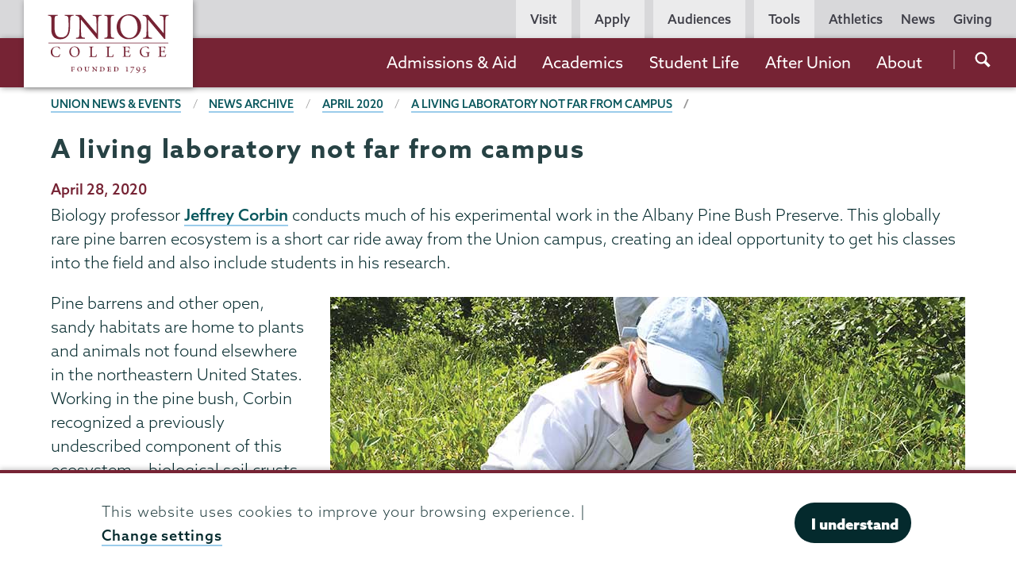

--- FILE ---
content_type: text/html; charset=UTF-8
request_url: https://www.union.edu/news/stories/202004/living-laboratory-not-far-campus
body_size: 25446
content:
<!DOCTYPE html>
<html lang="en" dir="ltr" prefix="og: https://ogp.me/ns#">
  <head>
    <meta name="facebook-domain-verification" content="yb5fk2rpvwgb2et6khkl6qusilzm2r" />

    <meta charset="utf-8" />
<link rel="canonical" href="https://www.union.edu/news/stories/202004/living-laboratory-not-far-campus" />
<meta property="og:site_name" content="Union College" />
<meta property="og:type" content="article" />
<meta property="og:url" content="https://www.union.edu/news/stories/202004/living-laboratory-not-far-campus" />
<meta property="og:title" content="A living laboratory not far from campus" />
<meta property="og:image" content="https://www.union.edu/sites/default/files/union-marketing-layer/202005/stem-research-living-lab.jpg" />
<meta property="og:updated_time" content="2020-12-04T15:43:31-05:00" />
<meta property="article:section" content="News" />
<meta property="article:published_time" content="2020-04-28T08:00:00-04:00" />
<meta property="article:modified_time" content="2020-12-04T15:43:31-05:00" />
<meta name="twitter:card" content="summary_large_image" />
<meta name="twitter:site" content="@unioncollege" />
<meta name="twitter:title" content="A living laboratory not far from campus" />
<meta name="twitter:site:id" content="59860452" />
<meta name="twitter:image" content="https://www.union.edu/sites/default/files/union-marketing-layer/202005/stem-research-living-lab.jpg" />
<meta name="Generator" content="Drupal 11 (https://www.drupal.org)" />
<meta name="MobileOptimized" content="width" />
<meta name="HandheldFriendly" content="true" />
<meta name="viewport" content="width=device-width, initial-scale=1.0" />
<script type="application/ld+json">{
    "@context": "https://schema.org",
    "@graph": [
        {
            "@type": "Article",
            "headline": "A living laboratory not far from campus | Union College",
            "name": "A living laboratory not far from campus | Union College",
            "image": {
                "@type": "ImageObject",
                "url": "https://www.union.edu/sites/default/files/union-marketing-layer/202005/stem-research-living-lab.jpg"
            },
            "datePublished": "2020-04-28T08:00:00-0400",
            "dateModified": "2020-12-04T15:43:31-0500",
            "mainEntityOfPage": "https://www.union.edu/news/stories/202004/living-laboratory-not-far-campus"
        },
        {
            "@type": "WebPage",
            "breadcrumb": {
                "@type": "BreadcrumbList",
                "itemListElement": [
                    {
                        "@type": "ListItem",
                        "position": 1,
                        "name": "Union News \u0026 Events",
                        "item": "https://www.union.edu/news"
                    },
                    {
                        "@type": "ListItem",
                        "position": 2,
                        "name": "News Archive",
                        "item": "https://www.union.edu/news/stories"
                    },
                    {
                        "@type": "ListItem",
                        "position": 3,
                        "name": "News Archive",
                        "item": "https://www.union.edu/news/stories/202004"
                    },
                    {
                        "@type": "ListItem",
                        "position": 4,
                        "name": "A living laboratory not far from campus",
                        "item": "https://www.union.edu/news/stories/202004/living-laboratory-not-far-campus"
                    }
                ]
            }
        }
    ]
}</script>
<meta name="Union Organization" content="Union Marketing Layer" />
<link rel="icon" href="/themes/custom/union_theme/favicon.ico" type="image/vnd.microsoft.icon" />

    <title>A living laboratory not far from campus | Union College</title>
    <link rel="stylesheet" media="all" href="/sites/default/files/css/css_1B_ZYBfhQMVg0J605LUbjMqZ5A1aXZhwaXe8S9cB_xY.css?delta=0&amp;language=en&amp;theme=union_theme&amp;include=eJxtTlsKxCAMvJDVI0nUoNIYg1Fob7-ydNmffs2TYSIQcoLh4kPsLNjQ4PKx97PihiZUgSO6N9MHGLt-Tap8ujSWANlHGoEBeYAU_SV_xy6WFahqwWT01onNBVA0i2tn_73hMvUAdOi8917-ABRERA8" />
<link rel="stylesheet" media="all" href="/sites/default/files/css/css_mh-3dqJZxqmIGyyfPN0OIqfF6_Mh9g_nDSx2kI-Wi1w.css?delta=1&amp;language=en&amp;theme=union_theme&amp;include=eJxtTlsKxCAMvJDVI0nUoNIYg1Fob7-ydNmffs2TYSIQcoLh4kPsLNjQ4PKx97PihiZUgSO6N9MHGLt-Tap8ujSWANlHGoEBeYAU_SV_xy6WFahqwWT01onNBVA0i2tn_73hMvUAdOi8917-ABRERA8" />
<link rel="stylesheet" media="all" href="https://use.typekit.net/mlr0evc.css" />

    <script src="https://use.fontawesome.com/releases/v6.5.1/js/all.js" defer crossorigin="anonymous"></script>

  </head>
  <body class="path-node page-node-type-news preload">
        <a href="#main-content" class="visually-hidden focusable skip-link">
      Skip to main content
    </a>
    
      <div class="dialog-off-canvas-main-canvas" data-off-canvas-main-canvas>
            <header class="site-header">
      <div class="site-header__bar">
          <div>
    <div id="block-sitebranding">
  
    
        <a href="/" class="site-header__logo site-header__logo--full" title="Home" rel="home">
            <?xml version="1.0" encoding="utf-8"?>
<!-- Generator: Adobe Illustrator 21.1.0, SVG Export Plug-In . SVG Version: 6.00 Build 0)  -->
<svg version="1.1" xmlns="http://www.w3.org/2000/svg" xmlns:xlink="http://www.w3.org/1999/xlink" x="0px" y="0px"
	 viewBox="0 0 200.6 98.8" style="enable-background:new 0 0 200.6 98.8;" xml:space="preserve"
	 aria-labelledby="logo-title--lg description--lg">
	 <title id="logo-title--lg">Union College</title>
	 <desc id="description--lg">Garnet text reading 'Union College' positioned above smaller text reading 'Founded 1795'</desc>
<pattern  x="-43.7" y="138.7" width="69" height="69" patternUnits="userSpaceOnUse" id="Unnamed_Pattern" viewBox="2.1 -70.9 69 69" style="overflow:visible;">
	<g>
		<rect x="2.1" y="-70.9" class="st0" width="69" height="69"/>
		<rect x="2.1" y="-70.9" class="st1" width="69" height="69"/>
		<g>
			<path class="st2" d="M61.8-71.7c0,0.1,0,0.1,0,0.2c-0.1,0.1-0.1,0.1-0.2,0.1c-0.1,0.1-0.1,0.3-0.1,0.4c-0.2,0.1,0,0.2,0,0.3
				c0,0,0,0.1,0,0.2c0,0.1,0,0.3,0.1,0.4c0.1,0.2,0.3,0.4,0.4,0.5c0.2,0.1,0.4,0.6,0.6,0.6c0.2,0,0.4-0.1,0.5-0.1
				c0.2,0,0.4,0,0.6-0.1c0.2-0.1,0.1-0.3,0.3-0.5c0.1-0.1,0.3,0,0.4-0.1c0.2-0.1,0.3-0.3,0.4-0.5c0-0.1,0-0.1,0-0.2
				c0-0.1,0.1-0.2,0.1-0.3c0-0.1-0.1-0.1-0.1-0.2c0-0.1,0-0.2,0-0.3c0-0.2,0-0.4-0.1-0.5c-0.4-0.7-1.2-0.9-2-0.8
				c-0.2,0-0.3,0.1-0.4,0.2c-0.2,0.1-0.1,0.2-0.3,0.2c-0.1,0-0.2,0.1-0.2,0.2C61.8-71.7,61.8-71.7,61.8-71.7
				C61.8-71.6,61.8-71.6,61.8-71.7"/>
			<path class="st2" d="M54.1-71.7c0,0.1,0,0.1,0,0.2c-0.1,0.1-0.1,0.1-0.2,0.1c-0.1,0.1-0.1,0.3-0.1,0.4c-0.2,0.1,0,0.2,0,0.3
				c0,0,0,0.1,0,0.2c0,0.1,0,0.3,0.1,0.4c0.1,0.2,0.3,0.4,0.4,0.5c0.2,0.1,0.4,0.6,0.6,0.6c0.2,0,0.4-0.1,0.5-0.1
				c0.2,0,0.4,0,0.6-0.1c0.2-0.1,0.1-0.3,0.3-0.5c0.1-0.1,0.3,0,0.4-0.1c0.2-0.1,0.3-0.3,0.4-0.5c0-0.1,0-0.1,0-0.2
				c0-0.1,0.1-0.2,0.1-0.3c0-0.1-0.1-0.1-0.1-0.2c0-0.1,0-0.2,0-0.3c0-0.2,0-0.4-0.1-0.5c-0.4-0.7-1.2-0.9-2-0.8
				c-0.2,0-0.3,0.1-0.4,0.2c-0.2,0.1-0.1,0.2-0.3,0.2c-0.1,0-0.2,0.1-0.2,0.2C54.1-71.7,54.1-71.7,54.1-71.7
				C54.1-71.6,54.1-71.6,54.1-71.7"/>
			<path class="st2" d="M46.4-71.7c0,0.1,0,0.1,0,0.2c-0.1,0.1-0.1,0.1-0.2,0.1c-0.1,0.1-0.1,0.3-0.1,0.4c-0.2,0.1,0,0.2,0,0.3
				c0,0,0,0.1,0,0.2c0,0.1,0,0.3,0.1,0.4c0.1,0.2,0.3,0.4,0.4,0.5c0.2,0.1,0.4,0.6,0.6,0.6c0.2,0,0.4-0.1,0.5-0.1
				c0.2,0,0.4,0,0.6-0.1c0.2-0.1,0.1-0.3,0.3-0.5c0.1-0.1,0.3,0,0.4-0.1c0.2-0.1,0.3-0.3,0.4-0.5c0-0.1,0-0.1,0-0.2
				c0-0.1,0.1-0.2,0.1-0.3c0-0.1-0.1-0.1-0.1-0.2c0-0.1,0-0.2,0-0.3c0-0.2,0-0.4-0.1-0.5c-0.4-0.7-1.2-0.9-2-0.8
				c-0.2,0-0.3,0.1-0.4,0.2c-0.2,0.1-0.1,0.2-0.3,0.2c-0.1,0-0.2,0.1-0.2,0.2C46.4-71.7,46.4-71.7,46.4-71.7
				C46.4-71.6,46.4-71.6,46.4-71.7"/>
			<path class="st2" d="M38.8-71.7c0,0.1,0,0.1,0,0.2c-0.1,0.1-0.1,0.1-0.2,0.1c-0.1,0.1-0.1,0.3-0.1,0.4c-0.2,0.1,0,0.2,0,0.3
				c0,0,0,0.1,0,0.2c0,0.1,0,0.3,0.1,0.4c0.1,0.2,0.3,0.4,0.4,0.5c0.2,0.1,0.4,0.6,0.6,0.6c0.2,0,0.4-0.1,0.5-0.1
				c0.2,0,0.4,0,0.6-0.1c0.2-0.1,0.1-0.3,0.3-0.5c0.1-0.1,0.3,0,0.4-0.1c0.2-0.1,0.3-0.3,0.4-0.5c0-0.1,0-0.1,0-0.2
				c0-0.1,0.1-0.2,0.1-0.3c0-0.1-0.1-0.1-0.1-0.2c0-0.1,0-0.2,0-0.3c0-0.2,0-0.4-0.1-0.5c-0.4-0.7-1.2-0.9-2-0.8
				c-0.2,0-0.3,0.1-0.4,0.2c-0.2,0.1-0.1,0.2-0.3,0.2c-0.1,0-0.2,0.1-0.2,0.2C38.8-71.7,38.8-71.7,38.8-71.7
				C38.8-71.6,38.8-71.6,38.8-71.7"/>
			<path class="st2" d="M31.1-71.7c0,0.1,0,0.1,0,0.2c-0.1,0.1-0.1,0.1-0.2,0.1c-0.1,0.1-0.1,0.3-0.1,0.4c-0.2,0.1,0,0.2,0,0.3
				c0,0,0,0.1,0,0.2c0,0.1,0,0.3,0.1,0.4c0.1,0.2,0.3,0.4,0.4,0.5c0.2,0.1,0.4,0.6,0.6,0.6c0.2,0,0.4-0.1,0.5-0.1
				c0.2,0,0.4,0,0.6-0.1c0.2-0.1,0.1-0.3,0.3-0.5c0.1-0.1,0.3,0,0.4-0.1c0.2-0.1,0.3-0.3,0.4-0.5c0-0.1,0-0.1,0-0.2
				c0-0.1,0.1-0.2,0.1-0.3c0-0.1-0.1-0.1-0.1-0.2c0-0.1,0-0.2,0-0.3c0-0.2,0-0.4-0.1-0.5c-0.4-0.7-1.2-0.9-2-0.8
				c-0.2,0-0.3,0.1-0.4,0.2c-0.2,0.1-0.1,0.2-0.3,0.2c-0.1,0-0.2,0.1-0.2,0.2C31.1-71.7,31.1-71.7,31.1-71.7
				C31.1-71.6,31.1-71.6,31.1-71.7"/>
			<path class="st2" d="M23.4-71.7c0,0.1,0,0.1,0,0.2c-0.1,0.1-0.1,0.1-0.2,0.1c-0.1,0.1-0.1,0.3-0.1,0.4c-0.2,0.1,0,0.2,0,0.3
				c0,0,0,0.1,0,0.2c0,0.1,0,0.3,0.1,0.4c0.1,0.2,0.3,0.4,0.4,0.5c0.2,0.1,0.4,0.6,0.6,0.6c0.2,0,0.4-0.1,0.5-0.1
				c0.2,0,0.4,0,0.6-0.1c0.2-0.1,0.1-0.3,0.3-0.5c0.1-0.1,0.3,0,0.4-0.1c0.2-0.1,0.3-0.3,0.4-0.5c0-0.1,0-0.1,0-0.2
				c0-0.1,0.1-0.2,0.1-0.3c0-0.1-0.1-0.1-0.1-0.2c0-0.1,0-0.2,0-0.3c0-0.2,0-0.4-0.1-0.5c-0.4-0.7-1.2-0.9-2-0.8
				c-0.2,0-0.3,0.1-0.4,0.2c-0.2,0.1-0.1,0.2-0.3,0.2c-0.1,0-0.2,0.1-0.2,0.2C23.4-71.7,23.4-71.7,23.4-71.7
				C23.4-71.6,23.4-71.6,23.4-71.7"/>
			<path class="st2" d="M15.8-71.7c0,0.1,0,0.1,0,0.2c-0.1,0.1-0.1,0.1-0.2,0.1c-0.1,0.1-0.1,0.3-0.1,0.4c-0.2,0.1,0,0.2,0,0.3
				c0,0,0,0.1,0,0.2c0,0.1,0,0.3,0.1,0.4c0.1,0.2,0.3,0.4,0.4,0.5c0.2,0.1,0.4,0.6,0.6,0.6c0.2,0,0.4-0.1,0.5-0.1
				c0.2,0,0.4,0,0.6-0.1c0.2-0.1,0.1-0.3,0.3-0.5c0.1-0.1,0.3,0,0.4-0.1c0.2-0.1,0.3-0.3,0.4-0.5c0-0.1,0-0.1,0-0.2
				c0-0.1,0.1-0.2,0.1-0.3c0-0.1-0.1-0.1-0.1-0.2c0-0.1,0-0.2,0-0.3c0-0.2,0-0.4-0.1-0.5c-0.4-0.7-1.2-0.9-2-0.8
				c-0.2,0-0.3,0.1-0.4,0.2c-0.2,0.1-0.1,0.2-0.3,0.2c-0.1,0-0.2,0.1-0.2,0.2C15.8-71.7,15.8-71.7,15.8-71.7
				C15.8-71.6,15.8-71.6,15.8-71.7"/>
			<path class="st2" d="M8.1-71.7c0,0.1,0,0.1,0,0.2C8-71.4,8-71.4,7.9-71.3c-0.1,0.1-0.1,0.3-0.1,0.4c-0.2,0.1,0,0.2,0,0.3
				c0,0,0,0.1,0,0.2c0,0.1,0,0.3,0.1,0.4c0.1,0.2,0.3,0.4,0.4,0.5c0.2,0.1,0.4,0.6,0.6,0.6c0.2,0,0.4-0.1,0.5-0.1
				c0.2,0,0.4,0,0.6-0.1c0.2-0.1,0.1-0.3,0.3-0.5c0.1-0.1,0.3,0,0.4-0.1c0.2-0.1,0.3-0.3,0.4-0.5c0-0.1,0-0.1,0-0.2
				c0-0.1,0.1-0.2,0.1-0.3c0-0.1-0.1-0.1-0.1-0.2c0-0.1,0-0.2,0-0.3c0-0.2,0-0.4-0.1-0.5c-0.4-0.7-1.2-0.9-2-0.8
				c-0.2,0-0.3,0.1-0.4,0.2c-0.2,0.1-0.1,0.2-0.3,0.2c-0.1,0-0.2,0.1-0.2,0.2C8.1-71.7,8.1-71.7,8.1-71.7
				C8.1-71.6,8.1-71.6,8.1-71.7"/>
			<path class="st2" d="M0.4-71.7c0,0.1,0,0.1,0,0.2c-0.1,0.1-0.1,0.1-0.2,0.1c-0.1,0.1-0.1,0.3-0.1,0.4c-0.2,0.1,0,0.2,0,0.3
				c0,0,0,0.1,0,0.2c0,0.1,0,0.3,0.1,0.4c0.1,0.2,0.3,0.4,0.4,0.5C0.8-69.4,1-69,1.2-68.9c0.2,0,0.4-0.1,0.5-0.1
				c0.2,0,0.4,0,0.6-0.1c0.2-0.1,0.1-0.3,0.3-0.5c0.1-0.1,0.3,0,0.4-0.1c0.2-0.1,0.3-0.3,0.4-0.5c0-0.1,0-0.1,0-0.2
				c0-0.1,0.1-0.2,0.1-0.3c0-0.1-0.1-0.1-0.1-0.2c0-0.1,0-0.2,0-0.3c0-0.2,0-0.4-0.1-0.5c-0.4-0.7-1.2-0.9-2-0.8
				c-0.2,0-0.3,0.1-0.4,0.2c-0.2,0.1-0.1,0.2-0.3,0.2c-0.1,0-0.2,0.1-0.2,0.2C0.4-71.7,0.4-71.7,0.4-71.7
				C0.4-71.6,0.4-71.6,0.4-71.7"/>
		</g>
		<g>
			<path class="st2" d="M69.4-71.7c0,0.1,0,0.1,0,0.2c-0.1,0.1-0.1,0.1-0.2,0.1c-0.1,0.1-0.1,0.3-0.1,0.4c-0.2,0.1,0,0.2,0,0.3
				c0,0,0,0.1,0,0.2c0,0.1,0,0.3,0.1,0.4c0.1,0.2,0.3,0.4,0.4,0.5c0.2,0.1,0.4,0.6,0.6,0.6c0.2,0,0.4-0.1,0.5-0.1
				c0.2,0,0.4,0,0.6-0.1c0.2-0.1,0.1-0.3,0.3-0.5c0.1-0.1,0.3,0,0.4-0.1c0.2-0.1,0.3-0.3,0.4-0.5c0-0.1,0-0.1,0-0.2
				c0-0.1,0.1-0.2,0.1-0.3c0-0.1-0.1-0.1-0.1-0.2c0-0.1,0-0.2,0-0.3c0-0.2,0-0.4-0.1-0.5c-0.4-0.7-1.2-0.9-2-0.8
				c-0.2,0-0.3,0.1-0.4,0.2c-0.2,0.1-0.1,0.2-0.3,0.2c-0.1,0-0.2,0.1-0.2,0.2C69.4-71.7,69.4-71.7,69.4-71.7
				C69.4-71.6,69.4-71.6,69.4-71.7"/>
		</g>
		<path class="st2" d="M0.5-71.7c0,0.1,0,0.1,0,0.2c-0.1,0.1-0.1,0.1-0.2,0.1c-0.1,0.1-0.1,0.3-0.1,0.4c-0.2,0.1,0,0.2,0,0.3
			c0,0,0,0.1,0,0.2c0,0.1,0,0.3,0.1,0.4c0.1,0.2,0.3,0.4,0.4,0.5C0.9-69.4,1-69,1.3-68.9c0.2,0,0.4-0.1,0.5-0.1c0.2,0,0.4,0,0.6-0.1
			c0.2-0.1,0.1-0.3,0.3-0.5c0.1-0.1,0.3,0,0.4-0.1c0.2-0.1,0.3-0.3,0.4-0.5c0-0.1,0-0.1,0-0.2c0-0.1,0.1-0.2,0.1-0.3
			c0-0.1-0.1-0.1-0.1-0.2c0-0.1,0-0.2,0-0.3c0-0.2,0-0.4-0.1-0.5c-0.4-0.7-1.2-0.9-2-0.8c-0.2,0-0.3,0.1-0.4,0.2
			c-0.2,0.1-0.1,0.2-0.3,0.2c-0.1,0-0.2,0.1-0.2,0.2C0.5-71.7,0.5-71.7,0.5-71.7C0.5-71.6,0.5-71.6,0.5-71.7"/>
		<g>
			<g>
				<path class="st2" d="M69.4-64c0,0.1,0,0.1,0,0.2c-0.1,0.1-0.1,0.1-0.2,0.1c-0.1,0.1-0.1,0.3-0.1,0.4c-0.2,0.1,0,0.2,0,0.3
					c0,0,0,0.1,0,0.2c0,0.1,0,0.3,0.1,0.4c0.1,0.2,0.3,0.4,0.4,0.5c0.2,0.1,0.4,0.6,0.6,0.6c0.2,0,0.4-0.1,0.5-0.1
					c0.2,0,0.4,0,0.6-0.1c0.2-0.1,0.1-0.3,0.3-0.5c0.1-0.1,0.3,0,0.4-0.1c0.2-0.1,0.3-0.3,0.4-0.5c0-0.1,0-0.1,0-0.2
					c0-0.1,0.1-0.2,0.1-0.3c0-0.1-0.1-0.1-0.1-0.2c0-0.1,0-0.2,0-0.3c0-0.2,0-0.4-0.1-0.5c-0.4-0.7-1.2-0.9-2-0.8
					c-0.2,0-0.3,0.1-0.4,0.2c-0.2,0.1-0.1,0.2-0.3,0.2c-0.1,0-0.2,0.1-0.2,0.2C69.4-64,69.4-64.1,69.4-64C69.4-64,69.4-64,69.4-64"
					/>
				<path class="st2" d="M61.8-64c0,0.1,0,0.1,0,0.2c-0.1,0.1-0.1,0.1-0.2,0.1c-0.1,0.1-0.1,0.3-0.1,0.4c-0.2,0.1,0,0.2,0,0.3
					c0,0,0,0.1,0,0.2c0,0.1,0,0.3,0.1,0.4c0.1,0.2,0.3,0.4,0.4,0.5c0.2,0.1,0.4,0.6,0.6,0.6c0.2,0,0.4-0.1,0.5-0.1
					c0.2,0,0.4,0,0.6-0.1c0.2-0.1,0.1-0.3,0.3-0.5c0.1-0.1,0.3,0,0.4-0.1c0.2-0.1,0.3-0.3,0.4-0.5c0-0.1,0-0.1,0-0.2
					c0-0.1,0.1-0.2,0.1-0.3c0-0.1-0.1-0.1-0.1-0.2c0-0.1,0-0.2,0-0.3c0-0.2,0-0.4-0.1-0.5c-0.4-0.7-1.2-0.9-2-0.8
					c-0.2,0-0.3,0.1-0.4,0.2c-0.2,0.1-0.1,0.2-0.3,0.2c-0.1,0-0.2,0.1-0.2,0.2C61.8-64,61.8-64.1,61.8-64C61.8-64,61.8-64,61.8-64"
					/>
				<path class="st2" d="M54.1-64c0,0.1,0,0.1,0,0.2c-0.1,0.1-0.1,0.1-0.2,0.1c-0.1,0.1-0.1,0.3-0.1,0.4c-0.2,0.1,0,0.2,0,0.3
					c0,0,0,0.1,0,0.2c0,0.1,0,0.3,0.1,0.4c0.1,0.2,0.3,0.4,0.4,0.5c0.2,0.1,0.4,0.6,0.6,0.6c0.2,0,0.4-0.1,0.5-0.1
					c0.2,0,0.4,0,0.6-0.1c0.2-0.1,0.1-0.3,0.3-0.5c0.1-0.1,0.3,0,0.4-0.1c0.2-0.1,0.3-0.3,0.4-0.5c0-0.1,0-0.1,0-0.2
					c0-0.1,0.1-0.2,0.1-0.3c0-0.1-0.1-0.1-0.1-0.2c0-0.1,0-0.2,0-0.3c0-0.2,0-0.4-0.1-0.5c-0.4-0.7-1.2-0.9-2-0.8
					c-0.2,0-0.3,0.1-0.4,0.2c-0.2,0.1-0.1,0.2-0.3,0.2c-0.1,0-0.2,0.1-0.2,0.2C54.1-64,54.1-64.1,54.1-64C54.1-64,54.1-64,54.1-64"
					/>
				<path class="st2" d="M46.5-64c0,0.1,0,0.1,0,0.2c-0.1,0.1-0.1,0.1-0.2,0.1c-0.1,0.1-0.1,0.3-0.1,0.4c-0.2,0.1,0,0.2,0,0.3
					c0,0,0,0.1,0,0.2c0,0.1,0,0.3,0.1,0.4c0.1,0.2,0.3,0.4,0.4,0.5c0.2,0.1,0.4,0.6,0.6,0.6c0.2,0,0.4-0.1,0.5-0.1
					c0.2,0,0.4,0,0.6-0.1c0.2-0.1,0.1-0.3,0.3-0.5c0.1-0.1,0.3,0,0.4-0.1c0.2-0.1,0.3-0.3,0.4-0.5c0-0.1,0-0.1,0-0.2
					c0-0.1,0.1-0.2,0.1-0.3c0-0.1-0.1-0.1-0.1-0.2c0-0.1,0-0.2,0-0.3c0-0.2,0-0.4-0.1-0.5c-0.4-0.7-1.2-0.9-2-0.8
					c-0.2,0-0.3,0.1-0.4,0.2c-0.2,0.1-0.1,0.2-0.3,0.2c-0.1,0-0.2,0.1-0.2,0.2C46.5-64,46.5-64.1,46.5-64C46.5-64,46.5-64,46.5-64"
					/>
				<path class="st2" d="M38.8-64c0,0.1,0,0.1,0,0.2c-0.1,0.1-0.1,0.1-0.2,0.1c-0.1,0.1-0.1,0.3-0.1,0.4c-0.2,0.1,0,0.2,0,0.3
					c0,0,0,0.1,0,0.2c0,0.1,0,0.3,0.1,0.4c0.1,0.2,0.3,0.4,0.4,0.5c0.2,0.1,0.4,0.6,0.6,0.6c0.2,0,0.4-0.1,0.5-0.1
					c0.2,0,0.4,0,0.6-0.1c0.2-0.1,0.1-0.3,0.3-0.5c0.1-0.1,0.3,0,0.4-0.1c0.2-0.1,0.3-0.3,0.4-0.5c0-0.1,0-0.1,0-0.2
					c0-0.1,0.1-0.2,0.1-0.3c0-0.1-0.1-0.1-0.1-0.2c0-0.1,0-0.2,0-0.3c0-0.2,0-0.4-0.1-0.5c-0.4-0.7-1.2-0.9-2-0.8
					c-0.2,0-0.3,0.1-0.4,0.2c-0.2,0.1-0.1,0.2-0.3,0.2c-0.1,0-0.2,0.1-0.2,0.2C38.8-64,38.8-64.1,38.8-64C38.8-64,38.8-64,38.8-64"
					/>
				<path class="st2" d="M31.1-64c0,0.1,0,0.1,0,0.2c-0.1,0.1-0.1,0.1-0.2,0.1c-0.1,0.1-0.1,0.3-0.1,0.4c-0.2,0.1,0,0.2,0,0.3
					c0,0,0,0.1,0,0.2c0,0.1,0,0.3,0.1,0.4c0.1,0.2,0.3,0.4,0.4,0.5c0.2,0.1,0.4,0.6,0.6,0.6c0.2,0,0.4-0.1,0.5-0.1
					c0.2,0,0.4,0,0.6-0.1c0.2-0.1,0.1-0.3,0.3-0.5c0.1-0.1,0.3,0,0.4-0.1c0.2-0.1,0.3-0.3,0.4-0.5c0-0.1,0-0.1,0-0.2
					c0-0.1,0.1-0.2,0.1-0.3c0-0.1-0.1-0.1-0.1-0.2c0-0.1,0-0.2,0-0.3c0-0.2,0-0.4-0.1-0.5c-0.4-0.7-1.2-0.9-2-0.8
					c-0.2,0-0.3,0.1-0.4,0.2c-0.2,0.1-0.1,0.2-0.3,0.2c-0.1,0-0.2,0.1-0.2,0.2C31.1-64,31.1-64.1,31.1-64C31.1-64,31.1-64,31.1-64"
					/>
				<path class="st2" d="M23.5-64c0,0.1,0,0.1,0,0.2c-0.1,0.1-0.1,0.1-0.2,0.1c-0.1,0.1-0.1,0.3-0.1,0.4c-0.2,0.1,0,0.2,0,0.3
					c0,0,0,0.1,0,0.2c0,0.1,0,0.3,0.1,0.4c0.1,0.2,0.3,0.4,0.4,0.5c0.2,0.1,0.4,0.6,0.6,0.6c0.2,0,0.4-0.1,0.5-0.1
					c0.2,0,0.4,0,0.6-0.1c0.2-0.1,0.1-0.3,0.3-0.5c0.1-0.1,0.3,0,0.4-0.1c0.2-0.1,0.3-0.3,0.4-0.5c0-0.1,0-0.1,0-0.2
					c0-0.1,0.1-0.2,0.1-0.3c0-0.1-0.1-0.1-0.1-0.2c0-0.1,0-0.2,0-0.3c0-0.2,0-0.4-0.1-0.5c-0.4-0.7-1.2-0.9-2-0.8
					c-0.2,0-0.3,0.1-0.4,0.2c-0.2,0.1-0.1,0.2-0.3,0.2c-0.1,0-0.2,0.1-0.2,0.2C23.5-64,23.5-64.1,23.5-64C23.5-64,23.5-64,23.5-64"
					/>
				<path class="st2" d="M15.8-64c0,0.1,0,0.1,0,0.2c-0.1,0.1-0.1,0.1-0.2,0.1c-0.1,0.1-0.1,0.3-0.1,0.4c-0.2,0.1,0,0.2,0,0.3
					c0,0,0,0.1,0,0.2c0,0.1,0,0.3,0.1,0.4c0.1,0.2,0.3,0.4,0.4,0.5c0.2,0.1,0.4,0.6,0.6,0.6c0.2,0,0.4-0.1,0.5-0.1
					c0.2,0,0.4,0,0.6-0.1c0.2-0.1,0.1-0.3,0.3-0.5c0.1-0.1,0.3,0,0.4-0.1c0.2-0.1,0.3-0.3,0.4-0.5c0-0.1,0-0.1,0-0.2
					c0-0.1,0.1-0.2,0.1-0.3c0-0.1-0.1-0.1-0.1-0.2c0-0.1,0-0.2,0-0.3c0-0.2,0-0.4-0.1-0.5c-0.4-0.7-1.2-0.9-2-0.8
					c-0.2,0-0.3,0.1-0.4,0.2c-0.2,0.1-0.1,0.2-0.3,0.2c-0.1,0-0.2,0.1-0.2,0.2C15.8-64,15.8-64.1,15.8-64C15.8-64,15.8-64,15.8-64"
					/>
				<path class="st2" d="M8.2-64c0,0.1,0,0.1,0,0.2C8.1-63.7,8-63.7,8-63.7c-0.1,0.1-0.1,0.3-0.1,0.4c-0.2,0.1,0,0.2,0,0.3
					c0,0,0,0.1,0,0.2c0,0.1,0,0.3,0.1,0.4C8-62.2,8.2-62,8.3-61.9c0.2,0.1,0.4,0.6,0.6,0.6c0.2,0,0.4-0.1,0.5-0.1
					c0.2,0,0.4,0,0.6-0.1c0.2-0.1,0.1-0.3,0.3-0.5c0.1-0.1,0.3,0,0.4-0.1c0.2-0.1,0.3-0.3,0.4-0.5c0-0.1,0-0.1,0-0.2
					c0-0.1,0.1-0.2,0.1-0.3c0-0.1-0.1-0.1-0.1-0.2c0-0.1,0-0.2,0-0.3c0-0.2,0-0.4-0.1-0.5c-0.4-0.7-1.2-0.9-2-0.8
					c-0.2,0-0.3,0.1-0.4,0.2c-0.2,0.1-0.1,0.2-0.3,0.2c-0.1,0-0.2,0.1-0.2,0.2C8.2-64,8.2-64.1,8.2-64C8.1-64,8.1-64,8.2-64"/>
				<path class="st2" d="M0.5-64c0,0.1,0,0.1,0,0.2c-0.1,0.1-0.1,0.1-0.2,0.1c-0.1,0.1-0.1,0.3-0.1,0.4c-0.2,0.1,0,0.2,0,0.3
					c0,0,0,0.1,0,0.2c0,0.1,0,0.3,0.1,0.4c0.1,0.2,0.3,0.4,0.4,0.5c0.2,0.1,0.4,0.6,0.6,0.6c0.2,0,0.4-0.1,0.5-0.1
					c0.2,0,0.4,0,0.6-0.1c0.2-0.1,0.1-0.3,0.3-0.5C2.8-62,3-61.9,3.1-62c0.2-0.1,0.3-0.3,0.4-0.5c0-0.1,0-0.1,0-0.2
					c0-0.1,0.1-0.2,0.1-0.3c0-0.1-0.1-0.1-0.1-0.2c0-0.1,0-0.2,0-0.3c0-0.2,0-0.4-0.1-0.5c-0.4-0.7-1.2-0.9-2-0.8
					c-0.2,0-0.3,0.1-0.4,0.2c-0.2,0.1-0.1,0.2-0.3,0.2c-0.1,0-0.2,0.1-0.2,0.2C0.5-64,0.5-64.1,0.5-64C0.5-64,0.5-64,0.5-64"/>
			</g>
			<g>
				<path class="st2" d="M69.4-56.3c0,0.1,0,0.1,0,0.2c-0.1,0.1-0.1,0.1-0.2,0.1c-0.1,0.1-0.1,0.3-0.1,0.4c-0.2,0.1,0,0.2,0,0.3
					c0,0,0,0.1,0,0.2c0,0.1,0,0.3,0.1,0.4c0.1,0.2,0.3,0.4,0.4,0.5c0.2,0.1,0.4,0.6,0.6,0.6c0.2,0,0.4-0.1,0.5-0.1
					c0.2,0,0.4,0,0.6-0.1c0.2-0.1,0.1-0.3,0.3-0.5c0.1-0.1,0.3,0,0.4-0.1c0.2-0.1,0.3-0.3,0.4-0.5c0-0.1,0-0.1,0-0.2
					c0-0.1,0.1-0.2,0.1-0.3c0-0.1-0.1-0.1-0.1-0.2c0-0.1,0-0.2,0-0.3c0-0.2,0-0.4-0.1-0.5c-0.4-0.7-1.2-0.9-2-0.8
					c-0.2,0-0.3,0.1-0.4,0.2c-0.2,0.1-0.1,0.2-0.3,0.2c-0.1,0-0.2,0.1-0.2,0.2C69.4-56.4,69.4-56.4,69.4-56.3
					C69.4-56.3,69.4-56.3,69.4-56.3"/>
				<path class="st2" d="M61.8-56.3c0,0.1,0,0.1,0,0.2c-0.1,0.1-0.1,0.1-0.2,0.1c-0.1,0.1-0.1,0.3-0.1,0.4c-0.2,0.1,0,0.2,0,0.3
					c0,0,0,0.1,0,0.2c0,0.1,0,0.3,0.1,0.4c0.1,0.2,0.3,0.4,0.4,0.5c0.2,0.1,0.4,0.6,0.6,0.6c0.2,0,0.4-0.1,0.5-0.1
					c0.2,0,0.4,0,0.6-0.1c0.2-0.1,0.1-0.3,0.3-0.5c0.1-0.1,0.3,0,0.4-0.1c0.2-0.1,0.3-0.3,0.4-0.5c0-0.1,0-0.1,0-0.2
					c0-0.1,0.1-0.2,0.1-0.3c0-0.1-0.1-0.1-0.1-0.2c0-0.1,0-0.2,0-0.3c0-0.2,0-0.4-0.1-0.5c-0.4-0.7-1.2-0.9-2-0.8
					c-0.2,0-0.3,0.1-0.4,0.2c-0.2,0.1-0.1,0.2-0.3,0.2c-0.1,0-0.2,0.1-0.2,0.2C61.8-56.4,61.8-56.4,61.8-56.3
					C61.8-56.3,61.8-56.3,61.8-56.3"/>
				<path class="st2" d="M54.1-56.3c0,0.1,0,0.1,0,0.2C54-56.1,54-56.1,53.9-56c-0.1,0.1-0.1,0.3-0.1,0.4c-0.2,0.1,0,0.2,0,0.3
					c0,0,0,0.1,0,0.2c0,0.1,0,0.3,0.1,0.4c0.1,0.2,0.3,0.4,0.4,0.5c0.2,0.1,0.4,0.6,0.6,0.6c0.2,0,0.4-0.1,0.5-0.1
					c0.2,0,0.4,0,0.6-0.1c0.2-0.1,0.1-0.3,0.3-0.5c0.1-0.1,0.3,0,0.4-0.1c0.2-0.1,0.3-0.3,0.4-0.5c0-0.1,0-0.1,0-0.2
					c0-0.1,0.1-0.2,0.1-0.3c0-0.1-0.1-0.1-0.1-0.2c0-0.1,0-0.2,0-0.3c0-0.2,0-0.4-0.1-0.5c-0.4-0.7-1.2-0.9-2-0.8
					c-0.2,0-0.3,0.1-0.4,0.2c-0.2,0.1-0.1,0.2-0.3,0.2c-0.1,0-0.2,0.1-0.2,0.2C54.1-56.4,54.1-56.4,54.1-56.3
					C54.1-56.3,54.1-56.3,54.1-56.3"/>
				<path class="st2" d="M46.5-56.3c0,0.1,0,0.1,0,0.2c-0.1,0.1-0.1,0.1-0.2,0.1c-0.1,0.1-0.1,0.3-0.1,0.4c-0.2,0.1,0,0.2,0,0.3
					c0,0,0,0.1,0,0.2c0,0.1,0,0.3,0.1,0.4c0.1,0.2,0.3,0.4,0.4,0.5c0.2,0.1,0.4,0.6,0.6,0.6c0.2,0,0.4-0.1,0.5-0.1
					c0.2,0,0.4,0,0.6-0.1c0.2-0.1,0.1-0.3,0.3-0.5c0.1-0.1,0.3,0,0.4-0.1c0.2-0.1,0.3-0.3,0.4-0.5c0-0.1,0-0.1,0-0.2
					c0-0.1,0.1-0.2,0.1-0.3c0-0.1-0.1-0.1-0.1-0.2c0-0.1,0-0.2,0-0.3c0-0.2,0-0.4-0.1-0.5c-0.4-0.7-1.2-0.9-2-0.8
					c-0.2,0-0.3,0.1-0.4,0.2c-0.2,0.1-0.1,0.2-0.3,0.2c-0.1,0-0.2,0.1-0.2,0.2C46.5-56.4,46.5-56.4,46.5-56.3
					C46.5-56.3,46.5-56.3,46.5-56.3"/>
				<path class="st2" d="M38.8-56.3c0,0.1,0,0.1,0,0.2c-0.1,0.1-0.1,0.1-0.2,0.1c-0.1,0.1-0.1,0.3-0.1,0.4c-0.2,0.1,0,0.2,0,0.3
					c0,0,0,0.1,0,0.2c0,0.1,0,0.3,0.1,0.4c0.1,0.2,0.3,0.4,0.4,0.5c0.2,0.1,0.4,0.6,0.6,0.6c0.2,0,0.4-0.1,0.5-0.1
					c0.2,0,0.4,0,0.6-0.1c0.2-0.1,0.1-0.3,0.3-0.5c0.1-0.1,0.3,0,0.4-0.1c0.2-0.1,0.3-0.3,0.4-0.5c0-0.1,0-0.1,0-0.2
					c0-0.1,0.1-0.2,0.1-0.3c0-0.1-0.1-0.1-0.1-0.2c0-0.1,0-0.2,0-0.3c0-0.2,0-0.4-0.1-0.5c-0.4-0.7-1.2-0.9-2-0.8
					c-0.2,0-0.3,0.1-0.4,0.2c-0.2,0.1-0.1,0.2-0.3,0.2c-0.1,0-0.2,0.1-0.2,0.2C38.8-56.4,38.8-56.4,38.8-56.3
					C38.8-56.3,38.8-56.3,38.8-56.3"/>
				<path class="st2" d="M31.1-56.3c0,0.1,0,0.1,0,0.2c-0.1,0.1-0.1,0.1-0.2,0.1c-0.1,0.1-0.1,0.3-0.1,0.4c-0.2,0.1,0,0.2,0,0.3
					c0,0,0,0.1,0,0.2c0,0.1,0,0.3,0.1,0.4c0.1,0.2,0.3,0.4,0.4,0.5c0.2,0.1,0.4,0.6,0.6,0.6c0.2,0,0.4-0.1,0.5-0.1
					c0.2,0,0.4,0,0.6-0.1c0.2-0.1,0.1-0.3,0.3-0.5c0.1-0.1,0.3,0,0.4-0.1c0.2-0.1,0.3-0.3,0.4-0.5c0-0.1,0-0.1,0-0.2
					c0-0.1,0.1-0.2,0.1-0.3c0-0.1-0.1-0.1-0.1-0.2c0-0.1,0-0.2,0-0.3c0-0.2,0-0.4-0.1-0.5c-0.4-0.7-1.2-0.9-2-0.8
					c-0.2,0-0.3,0.1-0.4,0.2c-0.2,0.1-0.1,0.2-0.3,0.2c-0.1,0-0.2,0.1-0.2,0.2C31.1-56.4,31.1-56.4,31.1-56.3
					C31.1-56.3,31.1-56.3,31.1-56.3"/>
				<path class="st2" d="M23.5-56.3c0,0.1,0,0.1,0,0.2c-0.1,0.1-0.1,0.1-0.2,0.1c-0.1,0.1-0.1,0.3-0.1,0.4c-0.2,0.1,0,0.2,0,0.3
					c0,0,0,0.1,0,0.2c0,0.1,0,0.3,0.1,0.4c0.1,0.2,0.3,0.4,0.4,0.5c0.2,0.1,0.4,0.6,0.6,0.6c0.2,0,0.4-0.1,0.5-0.1
					c0.2,0,0.4,0,0.6-0.1c0.2-0.1,0.1-0.3,0.3-0.5c0.1-0.1,0.3,0,0.4-0.1c0.2-0.1,0.3-0.3,0.4-0.5c0-0.1,0-0.1,0-0.2
					c0-0.1,0.1-0.2,0.1-0.3c0-0.1-0.1-0.1-0.1-0.2c0-0.1,0-0.2,0-0.3c0-0.2,0-0.4-0.1-0.5c-0.4-0.7-1.2-0.9-2-0.8
					c-0.2,0-0.3,0.1-0.4,0.2c-0.2,0.1-0.1,0.2-0.3,0.2c-0.1,0-0.2,0.1-0.2,0.2C23.5-56.4,23.5-56.4,23.5-56.3
					C23.5-56.3,23.5-56.3,23.5-56.3"/>
				<path class="st2" d="M15.8-56.3c0,0.1,0,0.1,0,0.2c-0.1,0.1-0.1,0.1-0.2,0.1c-0.1,0.1-0.1,0.3-0.1,0.4c-0.2,0.1,0,0.2,0,0.3
					c0,0,0,0.1,0,0.2c0,0.1,0,0.3,0.1,0.4c0.1,0.2,0.3,0.4,0.4,0.5c0.2,0.1,0.4,0.6,0.6,0.6c0.2,0,0.4-0.1,0.5-0.1
					c0.2,0,0.4,0,0.6-0.1c0.2-0.1,0.1-0.3,0.3-0.5c0.1-0.1,0.3,0,0.4-0.1c0.2-0.1,0.3-0.3,0.4-0.5c0-0.1,0-0.1,0-0.2
					c0-0.1,0.1-0.2,0.1-0.3c0-0.1-0.1-0.1-0.1-0.2c0-0.1,0-0.2,0-0.3c0-0.2,0-0.4-0.1-0.5c-0.4-0.7-1.2-0.9-2-0.8
					c-0.2,0-0.3,0.1-0.4,0.2c-0.2,0.1-0.1,0.2-0.3,0.2c-0.1,0-0.2,0.1-0.2,0.2C15.8-56.4,15.8-56.4,15.8-56.3
					C15.8-56.3,15.8-56.3,15.8-56.3"/>
				<path class="st2" d="M8.2-56.3c0,0.1,0,0.1,0,0.2C8.1-56.1,8-56.1,8-56c-0.1,0.1-0.1,0.3-0.1,0.4c-0.2,0.1,0,0.2,0,0.3
					c0,0,0,0.1,0,0.2c0,0.1,0,0.3,0.1,0.4c0.1,0.2,0.3,0.4,0.4,0.5c0.2,0.1,0.4,0.6,0.6,0.6c0.2,0,0.4-0.1,0.5-0.1
					c0.2,0,0.4,0,0.6-0.1c0.2-0.1,0.1-0.3,0.3-0.5c0.1-0.1,0.3,0,0.4-0.1c0.2-0.1,0.3-0.3,0.4-0.5c0-0.1,0-0.1,0-0.2
					c0-0.1,0.1-0.2,0.1-0.3c0-0.1-0.1-0.1-0.1-0.2c0-0.1,0-0.2,0-0.3c0-0.2,0-0.4-0.1-0.5c-0.4-0.7-1.2-0.9-2-0.8
					c-0.2,0-0.3,0.1-0.4,0.2c-0.2,0.1-0.1,0.2-0.3,0.2c-0.1,0-0.2,0.1-0.2,0.2C8.2-56.4,8.2-56.4,8.2-56.3
					C8.1-56.3,8.1-56.3,8.2-56.3"/>
				<path class="st2" d="M0.5-56.3c0,0.1,0,0.1,0,0.2c-0.1,0.1-0.1,0.1-0.2,0.1c-0.1,0.1-0.1,0.3-0.1,0.4c-0.2,0.1,0,0.2,0,0.3
					c0,0,0,0.1,0,0.2c0,0.1,0,0.3,0.1,0.4c0.1,0.2,0.3,0.4,0.4,0.5c0.2,0.1,0.4,0.6,0.6,0.6c0.2,0,0.4-0.1,0.5-0.1
					c0.2,0,0.4,0,0.6-0.1c0.2-0.1,0.1-0.3,0.3-0.5c0.1-0.1,0.3,0,0.4-0.1c0.2-0.1,0.3-0.3,0.4-0.5c0-0.1,0-0.1,0-0.2
					c0-0.1,0.1-0.2,0.1-0.3c0-0.1-0.1-0.1-0.1-0.2c0-0.1,0-0.2,0-0.3c0-0.2,0-0.4-0.1-0.5c-0.4-0.7-1.2-0.9-2-0.8
					c-0.2,0-0.3,0.1-0.4,0.2c-0.2,0.1-0.1,0.2-0.3,0.2c-0.1,0-0.2,0.1-0.2,0.2C0.5-56.4,0.5-56.4,0.5-56.3
					C0.5-56.3,0.5-56.3,0.5-56.3"/>
			</g>
			<g>
				<path class="st2" d="M69.4-48.7c0,0.1,0,0.1,0,0.2c-0.1,0.1-0.1,0.1-0.2,0.1c-0.1,0.1-0.1,0.3-0.1,0.4c-0.2,0.1,0,0.2,0,0.3
					c0,0,0,0.1,0,0.2c0,0.1,0,0.3,0.1,0.4c0.1,0.2,0.3,0.4,0.4,0.5c0.2,0.1,0.4,0.6,0.6,0.6c0.2,0,0.4-0.1,0.5-0.1
					c0.2,0,0.4,0,0.6-0.1c0.2-0.1,0.1-0.3,0.3-0.5c0.1-0.1,0.3,0,0.4-0.1c0.2-0.1,0.3-0.3,0.4-0.5c0-0.1,0-0.1,0-0.2
					c0-0.1,0.1-0.2,0.1-0.3c0-0.1-0.1-0.1-0.1-0.2c0-0.1,0-0.2,0-0.3c0-0.2,0-0.4-0.1-0.5c-0.4-0.7-1.2-0.9-2-0.8
					c-0.2,0-0.3,0.1-0.4,0.2c-0.2,0.1-0.1,0.2-0.3,0.2c-0.1,0-0.2,0.1-0.2,0.2C69.4-48.7,69.4-48.8,69.4-48.7
					C69.4-48.7,69.4-48.7,69.4-48.7"/>
				<path class="st2" d="M61.8-48.7c0,0.1,0,0.1,0,0.2c-0.1,0.1-0.1,0.1-0.2,0.1c-0.1,0.1-0.1,0.3-0.1,0.4c-0.2,0.1,0,0.2,0,0.3
					c0,0,0,0.1,0,0.2c0,0.1,0,0.3,0.1,0.4c0.1,0.2,0.3,0.4,0.4,0.5c0.2,0.1,0.4,0.6,0.6,0.6c0.2,0,0.4-0.1,0.5-0.1
					c0.2,0,0.4,0,0.6-0.1c0.2-0.1,0.1-0.3,0.3-0.5c0.1-0.1,0.3,0,0.4-0.1c0.2-0.1,0.3-0.3,0.4-0.5c0-0.1,0-0.1,0-0.2
					c0-0.1,0.1-0.2,0.1-0.3c0-0.1-0.1-0.1-0.1-0.2c0-0.1,0-0.2,0-0.3c0-0.2,0-0.4-0.1-0.5c-0.4-0.7-1.2-0.9-2-0.8
					c-0.2,0-0.3,0.1-0.4,0.2c-0.2,0.1-0.1,0.2-0.3,0.2c-0.1,0-0.2,0.1-0.2,0.2C61.8-48.7,61.8-48.8,61.8-48.7
					C61.8-48.7,61.8-48.7,61.8-48.7"/>
				<path class="st2" d="M54.1-48.7c0,0.1,0,0.1,0,0.2c-0.1,0.1-0.1,0.1-0.2,0.1c-0.1,0.1-0.1,0.3-0.1,0.4c-0.2,0.1,0,0.2,0,0.3
					c0,0,0,0.1,0,0.2c0,0.1,0,0.3,0.1,0.4c0.1,0.2,0.3,0.4,0.4,0.5c0.2,0.1,0.4,0.6,0.6,0.6c0.2,0,0.4-0.1,0.5-0.1
					c0.2,0,0.4,0,0.6-0.1c0.2-0.1,0.1-0.3,0.3-0.5c0.1-0.1,0.3,0,0.4-0.1c0.2-0.1,0.3-0.3,0.4-0.5c0-0.1,0-0.1,0-0.2
					c0-0.1,0.1-0.2,0.1-0.3c0-0.1-0.1-0.1-0.1-0.2c0-0.1,0-0.2,0-0.3c0-0.2,0-0.4-0.1-0.5c-0.4-0.7-1.2-0.9-2-0.8
					c-0.2,0-0.3,0.1-0.4,0.2c-0.2,0.1-0.1,0.2-0.3,0.2c-0.1,0-0.2,0.1-0.2,0.2C54.1-48.7,54.1-48.8,54.1-48.7
					C54.1-48.7,54.1-48.7,54.1-48.7"/>
				<path class="st2" d="M46.5-48.7c0,0.1,0,0.1,0,0.2c-0.1,0.1-0.1,0.1-0.2,0.1c-0.1,0.1-0.1,0.3-0.1,0.4c-0.2,0.1,0,0.2,0,0.3
					c0,0,0,0.1,0,0.2c0,0.1,0,0.3,0.1,0.4c0.1,0.2,0.3,0.4,0.4,0.5c0.2,0.1,0.4,0.6,0.6,0.6c0.2,0,0.4-0.1,0.5-0.1
					c0.2,0,0.4,0,0.6-0.1c0.2-0.1,0.1-0.3,0.3-0.5c0.1-0.1,0.3,0,0.4-0.1c0.2-0.1,0.3-0.3,0.4-0.5c0-0.1,0-0.1,0-0.2
					c0-0.1,0.1-0.2,0.1-0.3c0-0.1-0.1-0.1-0.1-0.2c0-0.1,0-0.2,0-0.3c0-0.2,0-0.4-0.1-0.5c-0.4-0.7-1.2-0.9-2-0.8
					c-0.2,0-0.3,0.1-0.4,0.2c-0.2,0.1-0.1,0.2-0.3,0.2c-0.1,0-0.2,0.1-0.2,0.2C46.5-48.7,46.5-48.8,46.5-48.7
					C46.5-48.7,46.5-48.7,46.5-48.7"/>
				<path class="st2" d="M38.8-48.7c0,0.1,0,0.1,0,0.2c-0.1,0.1-0.1,0.1-0.2,0.1c-0.1,0.1-0.1,0.3-0.1,0.4c-0.2,0.1,0,0.2,0,0.3
					c0,0,0,0.1,0,0.2c0,0.1,0,0.3,0.1,0.4c0.1,0.2,0.3,0.4,0.4,0.5c0.2,0.1,0.4,0.6,0.6,0.6c0.2,0,0.4-0.1,0.5-0.1
					c0.2,0,0.4,0,0.6-0.1c0.2-0.1,0.1-0.3,0.3-0.5c0.1-0.1,0.3,0,0.4-0.1c0.2-0.1,0.3-0.3,0.4-0.5c0-0.1,0-0.1,0-0.2
					c0-0.1,0.1-0.2,0.1-0.3c0-0.1-0.1-0.1-0.1-0.2c0-0.1,0-0.2,0-0.3c0-0.2,0-0.4-0.1-0.5c-0.4-0.7-1.2-0.9-2-0.8
					c-0.2,0-0.3,0.1-0.4,0.2c-0.2,0.1-0.1,0.2-0.3,0.2c-0.1,0-0.2,0.1-0.2,0.2C38.8-48.7,38.8-48.8,38.8-48.7
					C38.8-48.7,38.8-48.7,38.8-48.7"/>
				<path class="st2" d="M31.1-48.7c0,0.1,0,0.1,0,0.2c-0.1,0.1-0.1,0.1-0.2,0.1c-0.1,0.1-0.1,0.3-0.1,0.4c-0.2,0.1,0,0.2,0,0.3
					c0,0,0,0.1,0,0.2c0,0.1,0,0.3,0.1,0.4c0.1,0.2,0.3,0.4,0.4,0.5c0.2,0.1,0.4,0.6,0.6,0.6c0.2,0,0.4-0.1,0.5-0.1
					c0.2,0,0.4,0,0.6-0.1c0.2-0.1,0.1-0.3,0.3-0.5c0.1-0.1,0.3,0,0.4-0.1c0.2-0.1,0.3-0.3,0.4-0.5c0-0.1,0-0.1,0-0.2
					c0-0.1,0.1-0.2,0.1-0.3c0-0.1-0.1-0.1-0.1-0.2c0-0.1,0-0.2,0-0.3c0-0.2,0-0.4-0.1-0.5c-0.4-0.7-1.2-0.9-2-0.8
					c-0.2,0-0.3,0.1-0.4,0.2c-0.2,0.1-0.1,0.2-0.3,0.2c-0.1,0-0.2,0.1-0.2,0.2C31.1-48.7,31.1-48.8,31.1-48.7
					C31.1-48.7,31.1-48.7,31.1-48.7"/>
				<path class="st2" d="M23.5-48.7c0,0.1,0,0.1,0,0.2c-0.1,0.1-0.1,0.1-0.2,0.1c-0.1,0.1-0.1,0.3-0.1,0.4c-0.2,0.1,0,0.2,0,0.3
					c0,0,0,0.1,0,0.2c0,0.1,0,0.3,0.1,0.4c0.1,0.2,0.3,0.4,0.4,0.5c0.2,0.1,0.4,0.6,0.6,0.6c0.2,0,0.4-0.1,0.5-0.1
					c0.2,0,0.4,0,0.6-0.1c0.2-0.1,0.1-0.3,0.3-0.5c0.1-0.1,0.3,0,0.4-0.1c0.2-0.1,0.3-0.3,0.4-0.5c0-0.1,0-0.1,0-0.2
					c0-0.1,0.1-0.2,0.1-0.3c0-0.1-0.1-0.1-0.1-0.2c0-0.1,0-0.2,0-0.3c0-0.2,0-0.4-0.1-0.5c-0.4-0.7-1.2-0.9-2-0.8
					c-0.2,0-0.3,0.1-0.4,0.2c-0.2,0.1-0.1,0.2-0.3,0.2c-0.1,0-0.2,0.1-0.2,0.2C23.5-48.7,23.5-48.8,23.5-48.7
					C23.5-48.7,23.5-48.7,23.5-48.7"/>
				<path class="st2" d="M15.8-48.7c0,0.1,0,0.1,0,0.2c-0.1,0.1-0.1,0.1-0.2,0.1c-0.1,0.1-0.1,0.3-0.1,0.4c-0.2,0.1,0,0.2,0,0.3
					c0,0,0,0.1,0,0.2c0,0.1,0,0.3,0.1,0.4c0.1,0.2,0.3,0.4,0.4,0.5c0.2,0.1,0.4,0.6,0.6,0.6c0.2,0,0.4-0.1,0.5-0.1
					c0.2,0,0.4,0,0.6-0.1c0.2-0.1,0.1-0.3,0.3-0.5c0.1-0.1,0.3,0,0.4-0.1c0.2-0.1,0.3-0.3,0.4-0.5c0-0.1,0-0.1,0-0.2
					c0-0.1,0.1-0.2,0.1-0.3c0-0.1-0.1-0.1-0.1-0.2c0-0.1,0-0.2,0-0.3c0-0.2,0-0.4-0.1-0.5c-0.4-0.7-1.2-0.9-2-0.8
					c-0.2,0-0.3,0.1-0.4,0.2c-0.2,0.1-0.1,0.2-0.3,0.2c-0.1,0-0.2,0.1-0.2,0.2C15.8-48.7,15.8-48.8,15.8-48.7
					C15.8-48.7,15.8-48.7,15.8-48.7"/>
				<path class="st2" d="M8.2-48.7c0,0.1,0,0.1,0,0.2C8.1-48.4,8-48.4,8-48.4c-0.1,0.1-0.1,0.3-0.1,0.4c-0.2,0.1,0,0.2,0,0.3
					c0,0,0,0.1,0,0.2c0,0.1,0,0.3,0.1,0.4c0.1,0.2,0.3,0.4,0.4,0.5C8.5-46.4,8.7-46,8.9-46c0.2,0,0.4-0.1,0.5-0.1
					c0.2,0,0.4,0,0.6-0.1c0.2-0.1,0.1-0.3,0.3-0.5c0.1-0.1,0.3,0,0.4-0.1c0.2-0.1,0.3-0.3,0.4-0.5c0-0.1,0-0.1,0-0.2
					c0-0.1,0.1-0.2,0.1-0.3c0-0.1-0.1-0.1-0.1-0.2c0-0.1,0-0.2,0-0.3c0-0.2,0-0.4-0.1-0.5c-0.4-0.7-1.2-0.9-2-0.8
					c-0.2,0-0.3,0.1-0.4,0.2c-0.2,0.1-0.1,0.2-0.3,0.2c-0.1,0-0.2,0.1-0.2,0.2C8.2-48.7,8.2-48.8,8.2-48.7
					C8.1-48.7,8.1-48.7,8.2-48.7"/>
				<path class="st2" d="M0.5-48.7c0,0.1,0,0.1,0,0.2c-0.1,0.1-0.1,0.1-0.2,0.1c-0.1,0.1-0.1,0.3-0.1,0.4c-0.2,0.1,0,0.2,0,0.3
					c0,0,0,0.1,0,0.2c0,0.1,0,0.3,0.1,0.4c0.1,0.2,0.3,0.4,0.4,0.5C0.9-46.4,1-46,1.3-46c0.2,0,0.4-0.1,0.5-0.1c0.2,0,0.4,0,0.6-0.1
					c0.2-0.1,0.1-0.3,0.3-0.5c0.1-0.1,0.3,0,0.4-0.1c0.2-0.1,0.3-0.3,0.4-0.5c0-0.1,0-0.1,0-0.2c0-0.1,0.1-0.2,0.1-0.3
					c0-0.1-0.1-0.1-0.1-0.2c0-0.1,0-0.2,0-0.3c0-0.2,0-0.4-0.1-0.5c-0.4-0.7-1.2-0.9-2-0.8c-0.2,0-0.3,0.1-0.4,0.2
					c-0.2,0.1-0.1,0.2-0.3,0.2c-0.1,0-0.2,0.1-0.2,0.2C0.5-48.7,0.5-48.8,0.5-48.7C0.5-48.7,0.5-48.7,0.5-48.7"/>
			</g>
			<g>
				<path class="st2" d="M69.4-41c0,0.1,0,0.1,0,0.2c-0.1,0.1-0.1,0.1-0.2,0.1c-0.1,0.1-0.1,0.3-0.1,0.4c-0.2,0.1,0,0.2,0,0.3
					c0,0,0,0.1,0,0.2c0,0.1,0,0.3,0.1,0.4c0.1,0.2,0.3,0.4,0.4,0.5c0.2,0.1,0.4,0.6,0.6,0.6c0.2,0,0.4-0.1,0.5-0.1
					c0.2,0,0.4,0,0.6-0.1c0.2-0.1,0.1-0.3,0.3-0.5c0.1-0.1,0.3,0,0.4-0.1c0.2-0.1,0.3-0.3,0.4-0.5c0-0.1,0-0.1,0-0.2
					c0-0.1,0.1-0.2,0.1-0.3c0-0.1-0.1-0.1-0.1-0.2c0-0.1,0-0.2,0-0.3c0-0.2,0-0.4-0.1-0.5c-0.4-0.7-1.2-0.9-2-0.8
					c-0.2,0-0.3,0.1-0.4,0.2c-0.2,0.1-0.1,0.2-0.3,0.2c-0.1,0-0.2,0.1-0.2,0.2C69.4-41.1,69.4-41.1,69.4-41C69.4-41,69.4-41,69.4-41
					"/>
				<path class="st2" d="M61.8-41c0,0.1,0,0.1,0,0.2c-0.1,0.1-0.1,0.1-0.2,0.1c-0.1,0.1-0.1,0.3-0.1,0.4c-0.2,0.1,0,0.2,0,0.3
					c0,0,0,0.1,0,0.2c0,0.1,0,0.3,0.1,0.4c0.1,0.2,0.3,0.4,0.4,0.5c0.2,0.1,0.4,0.6,0.6,0.6c0.2,0,0.4-0.1,0.5-0.1
					c0.2,0,0.4,0,0.6-0.1c0.2-0.1,0.1-0.3,0.3-0.5c0.1-0.1,0.3,0,0.4-0.1c0.2-0.1,0.3-0.3,0.4-0.5c0-0.1,0-0.1,0-0.2
					c0-0.1,0.1-0.2,0.1-0.3c0-0.1-0.1-0.1-0.1-0.2c0-0.1,0-0.2,0-0.3c0-0.2,0-0.4-0.1-0.5c-0.4-0.7-1.2-0.9-2-0.8
					c-0.2,0-0.3,0.1-0.4,0.2c-0.2,0.1-0.1,0.2-0.3,0.2c-0.1,0-0.2,0.1-0.2,0.2C61.8-41.1,61.8-41.1,61.8-41C61.8-41,61.8-41,61.8-41
					"/>
				<path class="st2" d="M54.1-41c0,0.1,0,0.1,0,0.2c-0.1,0.1-0.1,0.1-0.2,0.1c-0.1,0.1-0.1,0.3-0.1,0.4c-0.2,0.1,0,0.2,0,0.3
					c0,0,0,0.1,0,0.2c0,0.1,0,0.3,0.1,0.4c0.1,0.2,0.3,0.4,0.4,0.5c0.2,0.1,0.4,0.6,0.6,0.6c0.2,0,0.4-0.1,0.5-0.1
					c0.2,0,0.4,0,0.6-0.1c0.2-0.1,0.1-0.3,0.3-0.5c0.1-0.1,0.3,0,0.4-0.1c0.2-0.1,0.3-0.3,0.4-0.5c0-0.1,0-0.1,0-0.2
					c0-0.1,0.1-0.2,0.1-0.3c0-0.1-0.1-0.1-0.1-0.2c0-0.1,0-0.2,0-0.3c0-0.2,0-0.4-0.1-0.5c-0.4-0.7-1.2-0.9-2-0.8
					c-0.2,0-0.3,0.1-0.4,0.2c-0.2,0.1-0.1,0.2-0.3,0.2c-0.1,0-0.2,0.1-0.2,0.2C54.1-41.1,54.1-41.1,54.1-41C54.1-41,54.1-41,54.1-41
					"/>
				<path class="st2" d="M46.5-41c0,0.1,0,0.1,0,0.2c-0.1,0.1-0.1,0.1-0.2,0.1c-0.1,0.1-0.1,0.3-0.1,0.4c-0.2,0.1,0,0.2,0,0.3
					c0,0,0,0.1,0,0.2c0,0.1,0,0.3,0.1,0.4c0.1,0.2,0.3,0.4,0.4,0.5c0.2,0.1,0.4,0.6,0.6,0.6c0.2,0,0.4-0.1,0.5-0.1
					c0.2,0,0.4,0,0.6-0.1c0.2-0.1,0.1-0.3,0.3-0.5c0.1-0.1,0.3,0,0.4-0.1c0.2-0.1,0.3-0.3,0.4-0.5c0-0.1,0-0.1,0-0.2
					c0-0.1,0.1-0.2,0.1-0.3c0-0.1-0.1-0.1-0.1-0.2c0-0.1,0-0.2,0-0.3c0-0.2,0-0.4-0.1-0.5c-0.4-0.7-1.2-0.9-2-0.8
					c-0.2,0-0.3,0.1-0.4,0.2c-0.2,0.1-0.1,0.2-0.3,0.2c-0.1,0-0.2,0.1-0.2,0.2C46.5-41.1,46.5-41.1,46.5-41C46.5-41,46.5-41,46.5-41
					"/>
				<path class="st2" d="M38.8-41c0,0.1,0,0.1,0,0.2c-0.1,0.1-0.1,0.1-0.2,0.1c-0.1,0.1-0.1,0.3-0.1,0.4c-0.2,0.1,0,0.2,0,0.3
					c0,0,0,0.1,0,0.2c0,0.1,0,0.3,0.1,0.4c0.1,0.2,0.3,0.4,0.4,0.5c0.2,0.1,0.4,0.6,0.6,0.6c0.2,0,0.4-0.1,0.5-0.1
					c0.2,0,0.4,0,0.6-0.1c0.2-0.1,0.1-0.3,0.3-0.5c0.1-0.1,0.3,0,0.4-0.1c0.2-0.1,0.3-0.3,0.4-0.5c0-0.1,0-0.1,0-0.2
					c0-0.1,0.1-0.2,0.1-0.3c0-0.1-0.1-0.1-0.1-0.2c0-0.1,0-0.2,0-0.3c0-0.2,0-0.4-0.1-0.5c-0.4-0.7-1.2-0.9-2-0.8
					c-0.2,0-0.3,0.1-0.4,0.2c-0.2,0.1-0.1,0.2-0.3,0.2c-0.1,0-0.2,0.1-0.2,0.2C38.8-41.1,38.8-41.1,38.8-41C38.8-41,38.8-41,38.8-41
					"/>
				<path class="st2" d="M31.1-41c0,0.1,0,0.1,0,0.2c-0.1,0.1-0.1,0.1-0.2,0.1c-0.1,0.1-0.1,0.3-0.1,0.4c-0.2,0.1,0,0.2,0,0.3
					c0,0,0,0.1,0,0.2c0,0.1,0,0.3,0.1,0.4c0.1,0.2,0.3,0.4,0.4,0.5c0.2,0.1,0.4,0.6,0.6,0.6c0.2,0,0.4-0.1,0.5-0.1
					c0.2,0,0.4,0,0.6-0.1c0.2-0.1,0.1-0.3,0.3-0.5c0.1-0.1,0.3,0,0.4-0.1c0.2-0.1,0.3-0.3,0.4-0.5c0-0.1,0-0.1,0-0.2
					c0-0.1,0.1-0.2,0.1-0.3c0-0.1-0.1-0.1-0.1-0.2c0-0.1,0-0.2,0-0.3c0-0.2,0-0.4-0.1-0.5c-0.4-0.7-1.2-0.9-2-0.8
					c-0.2,0-0.3,0.1-0.4,0.2c-0.2,0.1-0.1,0.2-0.3,0.2c-0.1,0-0.2,0.1-0.2,0.2C31.1-41.1,31.1-41.1,31.1-41C31.1-41,31.1-41,31.1-41
					"/>
				<path class="st2" d="M23.5-41c0,0.1,0,0.1,0,0.2c-0.1,0.1-0.1,0.1-0.2,0.1c-0.1,0.1-0.1,0.3-0.1,0.4c-0.2,0.1,0,0.2,0,0.3
					c0,0,0,0.1,0,0.2c0,0.1,0,0.3,0.1,0.4c0.1,0.2,0.3,0.4,0.4,0.5c0.2,0.1,0.4,0.6,0.6,0.6c0.2,0,0.4-0.1,0.5-0.1
					c0.2,0,0.4,0,0.6-0.1c0.2-0.1,0.1-0.3,0.3-0.5c0.1-0.1,0.3,0,0.4-0.1c0.2-0.1,0.3-0.3,0.4-0.5c0-0.1,0-0.1,0-0.2
					c0-0.1,0.1-0.2,0.1-0.3c0-0.1-0.1-0.1-0.1-0.2c0-0.1,0-0.2,0-0.3c0-0.2,0-0.4-0.1-0.5c-0.4-0.7-1.2-0.9-2-0.8
					c-0.2,0-0.3,0.1-0.4,0.2c-0.2,0.1-0.1,0.2-0.3,0.2c-0.1,0-0.2,0.1-0.2,0.2C23.5-41.1,23.5-41.1,23.5-41C23.5-41,23.5-41,23.5-41
					"/>
				<path class="st2" d="M15.8-41c0,0.1,0,0.1,0,0.2c-0.1,0.1-0.1,0.1-0.2,0.1c-0.1,0.1-0.1,0.3-0.1,0.4c-0.2,0.1,0,0.2,0,0.3
					c0,0,0,0.1,0,0.2c0,0.1,0,0.3,0.1,0.4c0.1,0.2,0.3,0.4,0.4,0.5c0.2,0.1,0.4,0.6,0.6,0.6c0.2,0,0.4-0.1,0.5-0.1
					c0.2,0,0.4,0,0.6-0.1c0.2-0.1,0.1-0.3,0.3-0.5c0.1-0.1,0.3,0,0.4-0.1c0.2-0.1,0.3-0.3,0.4-0.5c0-0.1,0-0.1,0-0.2
					c0-0.1,0.1-0.2,0.1-0.3c0-0.1-0.1-0.1-0.1-0.2c0-0.1,0-0.2,0-0.3c0-0.2,0-0.4-0.1-0.5c-0.4-0.7-1.2-0.9-2-0.8
					c-0.2,0-0.3,0.1-0.4,0.2c-0.2,0.1-0.1,0.2-0.3,0.2c-0.1,0-0.2,0.1-0.2,0.2C15.8-41.1,15.8-41.1,15.8-41C15.8-41,15.8-41,15.8-41
					"/>
				<path class="st2" d="M8.2-41c0,0.1,0,0.1,0,0.2C8.1-40.8,8-40.8,8-40.7c-0.1,0.1-0.1,0.3-0.1,0.4c-0.2,0.1,0,0.2,0,0.3
					c0,0,0,0.1,0,0.2c0,0.1,0,0.3,0.1,0.4c0.1,0.2,0.3,0.4,0.4,0.5c0.2,0.1,0.4,0.6,0.6,0.6c0.2,0,0.4-0.1,0.5-0.1
					c0.2,0,0.4,0,0.6-0.1c0.2-0.1,0.1-0.3,0.3-0.5c0.1-0.1,0.3,0,0.4-0.1c0.2-0.1,0.3-0.3,0.4-0.5c0-0.1,0-0.1,0-0.2
					c0-0.1,0.1-0.2,0.1-0.3c0-0.1-0.1-0.1-0.1-0.2c0-0.1,0-0.2,0-0.3c0-0.2,0-0.4-0.1-0.5c-0.4-0.7-1.2-0.9-2-0.8
					c-0.2,0-0.3,0.1-0.4,0.2c-0.2,0.1-0.1,0.2-0.3,0.2c-0.1,0-0.2,0.1-0.2,0.2C8.2-41.1,8.2-41.1,8.2-41C8.1-41,8.1-41,8.2-41"/>
				<path class="st2" d="M0.5-41c0,0.1,0,0.1,0,0.2c-0.1,0.1-0.1,0.1-0.2,0.1c-0.1,0.1-0.1,0.3-0.1,0.4c-0.2,0.1,0,0.2,0,0.3
					c0,0,0,0.1,0,0.2c0,0.1,0,0.3,0.1,0.4c0.1,0.2,0.3,0.4,0.4,0.5c0.2,0.1,0.4,0.6,0.6,0.6c0.2,0,0.4-0.1,0.5-0.1
					c0.2,0,0.4,0,0.6-0.1c0.2-0.1,0.1-0.3,0.3-0.5C2.8-39,3-39,3.1-39c0.2-0.1,0.3-0.3,0.4-0.5c0-0.1,0-0.1,0-0.2
					c0-0.1,0.1-0.2,0.1-0.3c0-0.1-0.1-0.1-0.1-0.2c0-0.1,0-0.2,0-0.3c0-0.2,0-0.4-0.1-0.5c-0.4-0.7-1.2-0.9-2-0.8
					c-0.2,0-0.3,0.1-0.4,0.2c-0.2,0.1-0.1,0.2-0.3,0.2c-0.1,0-0.2,0.1-0.2,0.2C0.5-41.1,0.5-41.1,0.5-41C0.5-41,0.5-41,0.5-41"/>
			</g>
			<g>
				<path class="st2" d="M69.4-33.4c0,0.1,0,0.1,0,0.2c-0.1,0.1-0.1,0.1-0.2,0.1c-0.1,0.1-0.1,0.3-0.1,0.4c-0.2,0.1,0,0.2,0,0.3
					c0,0,0,0.1,0,0.2c0,0.1,0,0.3,0.1,0.4c0.1,0.2,0.3,0.4,0.4,0.5c0.2,0.1,0.4,0.6,0.6,0.6c0.2,0,0.4-0.1,0.5-0.1
					c0.2,0,0.4,0,0.6-0.1c0.2-0.1,0.1-0.3,0.3-0.5c0.1-0.1,0.3,0,0.4-0.1c0.2-0.1,0.3-0.3,0.4-0.5c0-0.1,0-0.1,0-0.2
					c0-0.1,0.1-0.2,0.1-0.3c0-0.1-0.1-0.1-0.1-0.2c0-0.1,0-0.2,0-0.3c0-0.2,0-0.4-0.1-0.5c-0.4-0.7-1.2-0.9-2-0.8
					c-0.2,0-0.3,0.1-0.4,0.2c-0.2,0.1-0.1,0.2-0.3,0.2c-0.1,0-0.2,0.1-0.2,0.2C69.4-33.4,69.4-33.5,69.4-33.4
					C69.4-33.4,69.4-33.4,69.4-33.4"/>
				<path class="st2" d="M61.8-33.4c0,0.1,0,0.1,0,0.2c-0.1,0.1-0.1,0.1-0.2,0.1c-0.1,0.1-0.1,0.3-0.1,0.4c-0.2,0.1,0,0.2,0,0.3
					c0,0,0,0.1,0,0.2c0,0.1,0,0.3,0.1,0.4c0.1,0.2,0.3,0.4,0.4,0.5c0.2,0.1,0.4,0.6,0.6,0.6c0.2,0,0.4-0.1,0.5-0.1
					c0.2,0,0.4,0,0.6-0.1c0.2-0.1,0.1-0.3,0.3-0.5c0.1-0.1,0.3,0,0.4-0.1c0.2-0.1,0.3-0.3,0.4-0.5c0-0.1,0-0.1,0-0.2
					c0-0.1,0.1-0.2,0.1-0.3c0-0.1-0.1-0.1-0.1-0.2c0-0.1,0-0.2,0-0.3c0-0.2,0-0.4-0.1-0.5c-0.4-0.7-1.2-0.9-2-0.8
					c-0.2,0-0.3,0.1-0.4,0.2c-0.2,0.1-0.1,0.2-0.3,0.2c-0.1,0-0.2,0.1-0.2,0.2C61.8-33.4,61.8-33.5,61.8-33.4
					C61.8-33.4,61.8-33.4,61.8-33.4"/>
				<path class="st2" d="M54.1-33.4c0,0.1,0,0.1,0,0.2c-0.1,0.1-0.1,0.1-0.2,0.1c-0.1,0.1-0.1,0.3-0.1,0.4c-0.2,0.1,0,0.2,0,0.3
					c0,0,0,0.1,0,0.2c0,0.1,0,0.3,0.1,0.4c0.1,0.2,0.3,0.4,0.4,0.5c0.2,0.1,0.4,0.6,0.6,0.6c0.2,0,0.4-0.1,0.5-0.1
					c0.2,0,0.4,0,0.6-0.1c0.2-0.1,0.1-0.3,0.3-0.5c0.1-0.1,0.3,0,0.4-0.1c0.2-0.1,0.3-0.3,0.4-0.5c0-0.1,0-0.1,0-0.2
					c0-0.1,0.1-0.2,0.1-0.3c0-0.1-0.1-0.1-0.1-0.2c0-0.1,0-0.2,0-0.3c0-0.2,0-0.4-0.1-0.5c-0.4-0.7-1.2-0.9-2-0.8
					c-0.2,0-0.3,0.1-0.4,0.2c-0.2,0.1-0.1,0.2-0.3,0.2c-0.1,0-0.2,0.1-0.2,0.2C54.1-33.4,54.1-33.5,54.1-33.4
					C54.1-33.4,54.1-33.4,54.1-33.4"/>
				<path class="st2" d="M46.5-33.4c0,0.1,0,0.1,0,0.2c-0.1,0.1-0.1,0.1-0.2,0.1c-0.1,0.1-0.1,0.3-0.1,0.4c-0.2,0.1,0,0.2,0,0.3
					c0,0,0,0.1,0,0.2c0,0.1,0,0.3,0.1,0.4c0.1,0.2,0.3,0.4,0.4,0.5c0.2,0.1,0.4,0.6,0.6,0.6c0.2,0,0.4-0.1,0.5-0.1
					c0.2,0,0.4,0,0.6-0.1c0.2-0.1,0.1-0.3,0.3-0.5c0.1-0.1,0.3,0,0.4-0.1c0.2-0.1,0.3-0.3,0.4-0.5c0-0.1,0-0.1,0-0.2
					c0-0.1,0.1-0.2,0.1-0.3c0-0.1-0.1-0.1-0.1-0.2c0-0.1,0-0.2,0-0.3c0-0.2,0-0.4-0.1-0.5c-0.4-0.7-1.2-0.9-2-0.8
					c-0.2,0-0.3,0.1-0.4,0.2c-0.2,0.1-0.1,0.2-0.3,0.2c-0.1,0-0.2,0.1-0.2,0.2C46.5-33.4,46.5-33.5,46.5-33.4
					C46.5-33.4,46.5-33.4,46.5-33.4"/>
				<path class="st2" d="M38.8-33.4c0,0.1,0,0.1,0,0.2c-0.1,0.1-0.1,0.1-0.2,0.1c-0.1,0.1-0.1,0.3-0.1,0.4c-0.2,0.1,0,0.2,0,0.3
					c0,0,0,0.1,0,0.2c0,0.1,0,0.3,0.1,0.4c0.1,0.2,0.3,0.4,0.4,0.5c0.2,0.1,0.4,0.6,0.6,0.6c0.2,0,0.4-0.1,0.5-0.1
					c0.2,0,0.4,0,0.6-0.1c0.2-0.1,0.1-0.3,0.3-0.5c0.1-0.1,0.3,0,0.4-0.1c0.2-0.1,0.3-0.3,0.4-0.5c0-0.1,0-0.1,0-0.2
					c0-0.1,0.1-0.2,0.1-0.3c0-0.1-0.1-0.1-0.1-0.2c0-0.1,0-0.2,0-0.3c0-0.2,0-0.4-0.1-0.5c-0.4-0.7-1.2-0.9-2-0.8
					c-0.2,0-0.3,0.1-0.4,0.2c-0.2,0.1-0.1,0.2-0.3,0.2c-0.1,0-0.2,0.1-0.2,0.2C38.8-33.4,38.8-33.5,38.8-33.4
					C38.8-33.4,38.8-33.4,38.8-33.4"/>
				<path class="st2" d="M31.1-33.4c0,0.1,0,0.1,0,0.2c-0.1,0.1-0.1,0.1-0.2,0.1c-0.1,0.1-0.1,0.3-0.1,0.4c-0.2,0.1,0,0.2,0,0.3
					c0,0,0,0.1,0,0.2c0,0.1,0,0.3,0.1,0.4c0.1,0.2,0.3,0.4,0.4,0.5c0.2,0.1,0.4,0.6,0.6,0.6c0.2,0,0.4-0.1,0.5-0.1
					c0.2,0,0.4,0,0.6-0.1c0.2-0.1,0.1-0.3,0.3-0.5c0.1-0.1,0.3,0,0.4-0.1c0.2-0.1,0.3-0.3,0.4-0.5c0-0.1,0-0.1,0-0.2
					c0-0.1,0.1-0.2,0.1-0.3c0-0.1-0.1-0.1-0.1-0.2c0-0.1,0-0.2,0-0.3c0-0.2,0-0.4-0.1-0.5c-0.4-0.7-1.2-0.9-2-0.8
					c-0.2,0-0.3,0.1-0.4,0.2c-0.2,0.1-0.1,0.2-0.3,0.2c-0.1,0-0.2,0.1-0.2,0.2C31.1-33.4,31.1-33.5,31.1-33.4
					C31.1-33.4,31.1-33.4,31.1-33.4"/>
				<path class="st2" d="M23.5-33.4c0,0.1,0,0.1,0,0.2c-0.1,0.1-0.1,0.1-0.2,0.1c-0.1,0.1-0.1,0.3-0.1,0.4c-0.2,0.1,0,0.2,0,0.3
					c0,0,0,0.1,0,0.2c0,0.1,0,0.3,0.1,0.4c0.1,0.2,0.3,0.4,0.4,0.5c0.2,0.1,0.4,0.6,0.6,0.6c0.2,0,0.4-0.1,0.5-0.1
					c0.2,0,0.4,0,0.6-0.1c0.2-0.1,0.1-0.3,0.3-0.5c0.1-0.1,0.3,0,0.4-0.1c0.2-0.1,0.3-0.3,0.4-0.5c0-0.1,0-0.1,0-0.2
					c0-0.1,0.1-0.2,0.1-0.3c0-0.1-0.1-0.1-0.1-0.2c0-0.1,0-0.2,0-0.3c0-0.2,0-0.4-0.1-0.5c-0.4-0.7-1.2-0.9-2-0.8
					c-0.2,0-0.3,0.1-0.4,0.2c-0.2,0.1-0.1,0.2-0.3,0.2c-0.1,0-0.2,0.1-0.2,0.2C23.5-33.4,23.5-33.5,23.5-33.4
					C23.5-33.4,23.5-33.4,23.5-33.4"/>
				<path class="st2" d="M15.8-33.4c0,0.1,0,0.1,0,0.2c-0.1,0.1-0.1,0.1-0.2,0.1c-0.1,0.1-0.1,0.3-0.1,0.4c-0.2,0.1,0,0.2,0,0.3
					c0,0,0,0.1,0,0.2c0,0.1,0,0.3,0.1,0.4c0.1,0.2,0.3,0.4,0.4,0.5c0.2,0.1,0.4,0.6,0.6,0.6c0.2,0,0.4-0.1,0.5-0.1
					c0.2,0,0.4,0,0.6-0.1c0.2-0.1,0.1-0.3,0.3-0.5c0.1-0.1,0.3,0,0.4-0.1c0.2-0.1,0.3-0.3,0.4-0.5c0-0.1,0-0.1,0-0.2
					c0-0.1,0.1-0.2,0.1-0.3c0-0.1-0.1-0.1-0.1-0.2c0-0.1,0-0.2,0-0.3c0-0.2,0-0.4-0.1-0.5c-0.4-0.7-1.2-0.9-2-0.8
					c-0.2,0-0.3,0.1-0.4,0.2c-0.2,0.1-0.1,0.2-0.3,0.2c-0.1,0-0.2,0.1-0.2,0.2C15.8-33.4,15.8-33.5,15.8-33.4
					C15.8-33.4,15.8-33.4,15.8-33.4"/>
				<path class="st2" d="M8.2-33.4c0,0.1,0,0.1,0,0.2C8.1-33.1,8-33.1,8-33.1c-0.1,0.1-0.1,0.3-0.1,0.4c-0.2,0.1,0,0.2,0,0.3
					c0,0,0,0.1,0,0.2c0,0.1,0,0.3,0.1,0.4c0.1,0.2,0.3,0.4,0.4,0.5c0.2,0.1,0.4,0.6,0.6,0.6c0.2,0,0.4-0.1,0.5-0.1
					c0.2,0,0.4,0,0.6-0.1c0.2-0.1,0.1-0.3,0.3-0.5c0.1-0.1,0.3,0,0.4-0.1c0.2-0.1,0.3-0.3,0.4-0.5c0-0.1,0-0.1,0-0.2
					c0-0.1,0.1-0.2,0.1-0.3c0-0.1-0.1-0.1-0.1-0.2c0-0.1,0-0.2,0-0.3c0-0.2,0-0.4-0.1-0.5c-0.4-0.7-1.2-0.9-2-0.8
					c-0.2,0-0.3,0.1-0.4,0.2c-0.2,0.1-0.1,0.2-0.3,0.2c-0.1,0-0.2,0.1-0.2,0.2C8.2-33.4,8.2-33.5,8.2-33.4
					C8.1-33.4,8.1-33.4,8.2-33.4"/>
				<path class="st2" d="M0.5-33.4c0,0.1,0,0.1,0,0.2c-0.1,0.1-0.1,0.1-0.2,0.1c-0.1,0.1-0.1,0.3-0.1,0.4c-0.2,0.1,0,0.2,0,0.3
					c0,0,0,0.1,0,0.2c0,0.1,0,0.3,0.1,0.4c0.1,0.2,0.3,0.4,0.4,0.5c0.2,0.1,0.4,0.6,0.6,0.6c0.2,0,0.4-0.1,0.5-0.1
					c0.2,0,0.4,0,0.6-0.1c0.2-0.1,0.1-0.3,0.3-0.5c0.1-0.1,0.3,0,0.4-0.1c0.2-0.1,0.3-0.3,0.4-0.5c0-0.1,0-0.1,0-0.2
					c0-0.1,0.1-0.2,0.1-0.3c0-0.1-0.1-0.1-0.1-0.2c0-0.1,0-0.2,0-0.3c0-0.2,0-0.4-0.1-0.5c-0.4-0.7-1.2-0.9-2-0.8
					c-0.2,0-0.3,0.1-0.4,0.2c-0.2,0.1-0.1,0.2-0.3,0.2c-0.1,0-0.2,0.1-0.2,0.2C0.5-33.4,0.5-33.5,0.5-33.4
					C0.5-33.4,0.5-33.4,0.5-33.4"/>
			</g>
			<g>
				<path class="st2" d="M69.4-25.7c0,0.1,0,0.1,0,0.2c-0.1,0.1-0.1,0.1-0.2,0.1c-0.1,0.1-0.1,0.3-0.1,0.4c-0.2,0.1,0,0.2,0,0.3
					c0,0,0,0.1,0,0.2c0,0.1,0,0.3,0.1,0.4c0.1,0.2,0.3,0.4,0.4,0.5c0.2,0.1,0.4,0.6,0.6,0.6c0.2,0,0.4-0.1,0.5-0.1
					c0.2,0,0.4,0,0.6-0.1c0.2-0.1,0.1-0.3,0.3-0.5c0.1-0.1,0.3,0,0.4-0.1c0.2-0.1,0.3-0.3,0.4-0.5c0-0.1,0-0.1,0-0.2
					c0-0.1,0.1-0.2,0.1-0.3c0-0.1-0.1-0.1-0.1-0.2c0-0.1,0-0.2,0-0.3c0-0.2,0-0.4-0.1-0.5c-0.4-0.7-1.2-0.9-2-0.8
					c-0.2,0-0.3,0.1-0.4,0.2c-0.2,0.1-0.1,0.2-0.3,0.2c-0.1,0-0.2,0.1-0.2,0.2C69.4-25.8,69.4-25.8,69.4-25.7
					C69.4-25.7,69.4-25.7,69.4-25.7"/>
				<path class="st2" d="M61.8-25.7c0,0.1,0,0.1,0,0.2c-0.1,0.1-0.1,0.1-0.2,0.1c-0.1,0.1-0.1,0.3-0.1,0.4c-0.2,0.1,0,0.2,0,0.3
					c0,0,0,0.1,0,0.2c0,0.1,0,0.3,0.1,0.4c0.1,0.2,0.3,0.4,0.4,0.5c0.2,0.1,0.4,0.6,0.6,0.6c0.2,0,0.4-0.1,0.5-0.1
					c0.2,0,0.4,0,0.6-0.1c0.2-0.1,0.1-0.3,0.3-0.5c0.1-0.1,0.3,0,0.4-0.1c0.2-0.1,0.3-0.3,0.4-0.5c0-0.1,0-0.1,0-0.2
					c0-0.1,0.1-0.2,0.1-0.3c0-0.1-0.1-0.1-0.1-0.2c0-0.1,0-0.2,0-0.3c0-0.2,0-0.4-0.1-0.5c-0.4-0.7-1.2-0.9-2-0.8
					c-0.2,0-0.3,0.1-0.4,0.2c-0.2,0.1-0.1,0.2-0.3,0.2c-0.1,0-0.2,0.1-0.2,0.2C61.8-25.8,61.8-25.8,61.8-25.7
					C61.8-25.7,61.8-25.7,61.8-25.7"/>
				<path class="st2" d="M54.1-25.7c0,0.1,0,0.1,0,0.2c-0.1,0.1-0.1,0.1-0.2,0.1c-0.1,0.1-0.1,0.3-0.1,0.4c-0.2,0.1,0,0.2,0,0.3
					c0,0,0,0.1,0,0.2c0,0.1,0,0.3,0.1,0.4c0.1,0.2,0.3,0.4,0.4,0.5c0.2,0.1,0.4,0.6,0.6,0.6c0.2,0,0.4-0.1,0.5-0.1
					c0.2,0,0.4,0,0.6-0.1c0.2-0.1,0.1-0.3,0.3-0.5c0.1-0.1,0.3,0,0.4-0.1c0.2-0.1,0.3-0.3,0.4-0.5c0-0.1,0-0.1,0-0.2
					c0-0.1,0.1-0.2,0.1-0.3c0-0.1-0.1-0.1-0.1-0.2c0-0.1,0-0.2,0-0.3c0-0.2,0-0.4-0.1-0.5c-0.4-0.7-1.2-0.9-2-0.8
					c-0.2,0-0.3,0.1-0.4,0.2c-0.2,0.1-0.1,0.2-0.3,0.2c-0.1,0-0.2,0.1-0.2,0.2C54.1-25.8,54.1-25.8,54.1-25.7
					C54.1-25.7,54.1-25.7,54.1-25.7"/>
				<path class="st2" d="M46.5-25.7c0,0.1,0,0.1,0,0.2c-0.1,0.1-0.1,0.1-0.2,0.1c-0.1,0.1-0.1,0.3-0.1,0.4c-0.2,0.1,0,0.2,0,0.3
					c0,0,0,0.1,0,0.2c0,0.1,0,0.3,0.1,0.4c0.1,0.2,0.3,0.4,0.4,0.5c0.2,0.1,0.4,0.6,0.6,0.6c0.2,0,0.4-0.1,0.5-0.1
					c0.2,0,0.4,0,0.6-0.1c0.2-0.1,0.1-0.3,0.3-0.5c0.1-0.1,0.3,0,0.4-0.1c0.2-0.1,0.3-0.3,0.4-0.5c0-0.1,0-0.1,0-0.2
					c0-0.1,0.1-0.2,0.1-0.3c0-0.1-0.1-0.1-0.1-0.2c0-0.1,0-0.2,0-0.3c0-0.2,0-0.4-0.1-0.5c-0.4-0.7-1.2-0.9-2-0.8
					c-0.2,0-0.3,0.1-0.4,0.2c-0.2,0.1-0.1,0.2-0.3,0.2c-0.1,0-0.2,0.1-0.2,0.2C46.5-25.8,46.5-25.8,46.5-25.7
					C46.5-25.7,46.5-25.7,46.5-25.7"/>
				<path class="st2" d="M38.8-25.7c0,0.1,0,0.1,0,0.2c-0.1,0.1-0.1,0.1-0.2,0.1c-0.1,0.1-0.1,0.3-0.1,0.4c-0.2,0.1,0,0.2,0,0.3
					c0,0,0,0.1,0,0.2c0,0.1,0,0.3,0.1,0.4c0.1,0.2,0.3,0.4,0.4,0.5c0.2,0.1,0.4,0.6,0.6,0.6c0.2,0,0.4-0.1,0.5-0.1
					c0.2,0,0.4,0,0.6-0.1c0.2-0.1,0.1-0.3,0.3-0.5c0.1-0.1,0.3,0,0.4-0.1c0.2-0.1,0.3-0.3,0.4-0.5c0-0.1,0-0.1,0-0.2
					c0-0.1,0.1-0.2,0.1-0.3c0-0.1-0.1-0.1-0.1-0.2c0-0.1,0-0.2,0-0.3c0-0.2,0-0.4-0.1-0.5c-0.4-0.7-1.2-0.9-2-0.8
					c-0.2,0-0.3,0.1-0.4,0.2c-0.2,0.1-0.1,0.2-0.3,0.2c-0.1,0-0.2,0.1-0.2,0.2C38.8-25.8,38.8-25.8,38.8-25.7
					C38.8-25.7,38.8-25.7,38.8-25.7"/>
				<path class="st2" d="M31.1-25.7c0,0.1,0,0.1,0,0.2c-0.1,0.1-0.1,0.1-0.2,0.1c-0.1,0.1-0.1,0.3-0.1,0.4c-0.2,0.1,0,0.2,0,0.3
					c0,0,0,0.1,0,0.2c0,0.1,0,0.3,0.1,0.4c0.1,0.2,0.3,0.4,0.4,0.5c0.2,0.1,0.4,0.6,0.6,0.6c0.2,0,0.4-0.1,0.5-0.1
					c0.2,0,0.4,0,0.6-0.1c0.2-0.1,0.1-0.3,0.3-0.5c0.1-0.1,0.3,0,0.4-0.1c0.2-0.1,0.3-0.3,0.4-0.5c0-0.1,0-0.1,0-0.2
					c0-0.1,0.1-0.2,0.1-0.3c0-0.1-0.1-0.1-0.1-0.2c0-0.1,0-0.2,0-0.3c0-0.2,0-0.4-0.1-0.5c-0.4-0.7-1.2-0.9-2-0.8
					c-0.2,0-0.3,0.1-0.4,0.2c-0.2,0.1-0.1,0.2-0.3,0.2c-0.1,0-0.2,0.1-0.2,0.2C31.1-25.8,31.1-25.8,31.1-25.7
					C31.1-25.7,31.1-25.7,31.1-25.7"/>
				<path class="st2" d="M23.5-25.7c0,0.1,0,0.1,0,0.2c-0.1,0.1-0.1,0.1-0.2,0.1c-0.1,0.1-0.1,0.3-0.1,0.4c-0.2,0.1,0,0.2,0,0.3
					c0,0,0,0.1,0,0.2c0,0.1,0,0.3,0.1,0.4c0.1,0.2,0.3,0.4,0.4,0.5c0.2,0.1,0.4,0.6,0.6,0.6c0.2,0,0.4-0.1,0.5-0.1
					c0.2,0,0.4,0,0.6-0.1c0.2-0.1,0.1-0.3,0.3-0.5c0.1-0.1,0.3,0,0.4-0.1c0.2-0.1,0.3-0.3,0.4-0.5c0-0.1,0-0.1,0-0.2
					c0-0.1,0.1-0.2,0.1-0.3c0-0.1-0.1-0.1-0.1-0.2c0-0.1,0-0.2,0-0.3c0-0.2,0-0.4-0.1-0.5c-0.4-0.7-1.2-0.9-2-0.8
					c-0.2,0-0.3,0.1-0.4,0.2c-0.2,0.1-0.1,0.2-0.3,0.2c-0.1,0-0.2,0.1-0.2,0.2C23.5-25.8,23.5-25.8,23.5-25.7
					C23.5-25.7,23.5-25.7,23.5-25.7"/>
				<path class="st2" d="M15.8-25.7c0,0.1,0,0.1,0,0.2c-0.1,0.1-0.1,0.1-0.2,0.1c-0.1,0.1-0.1,0.3-0.1,0.4c-0.2,0.1,0,0.2,0,0.3
					c0,0,0,0.1,0,0.2c0,0.1,0,0.3,0.1,0.4c0.1,0.2,0.3,0.4,0.4,0.5c0.2,0.1,0.4,0.6,0.6,0.6c0.2,0,0.4-0.1,0.5-0.1
					c0.2,0,0.4,0,0.6-0.1c0.2-0.1,0.1-0.3,0.3-0.5c0.1-0.1,0.3,0,0.4-0.1c0.2-0.1,0.3-0.3,0.4-0.5c0-0.1,0-0.1,0-0.2
					c0-0.1,0.1-0.2,0.1-0.3c0-0.1-0.1-0.1-0.1-0.2c0-0.1,0-0.2,0-0.3c0-0.2,0-0.4-0.1-0.5c-0.4-0.7-1.2-0.9-2-0.8
					c-0.2,0-0.3,0.1-0.4,0.2c-0.2,0.1-0.1,0.2-0.3,0.2c-0.1,0-0.2,0.1-0.2,0.2C15.8-25.8,15.8-25.8,15.8-25.7
					C15.8-25.7,15.8-25.7,15.8-25.7"/>
				<path class="st2" d="M8.2-25.7c0,0.1,0,0.1,0,0.2C8.1-25.4,8-25.5,8-25.4c-0.1,0.1-0.1,0.3-0.1,0.4c-0.2,0.1,0,0.2,0,0.3
					c0,0,0,0.1,0,0.2c0,0.1,0,0.3,0.1,0.4C8-24,8.2-23.8,8.3-23.6c0.2,0.1,0.4,0.6,0.6,0.6c0.2,0,0.4-0.1,0.5-0.1
					c0.2,0,0.4,0,0.6-0.1c0.2-0.1,0.1-0.3,0.3-0.5c0.1-0.1,0.3,0,0.4-0.1c0.2-0.1,0.3-0.3,0.4-0.5c0-0.1,0-0.1,0-0.2
					c0-0.1,0.1-0.2,0.1-0.3c0-0.1-0.1-0.1-0.1-0.2c0-0.1,0-0.2,0-0.3c0-0.2,0-0.4-0.1-0.5c-0.4-0.7-1.2-0.9-2-0.8
					c-0.2,0-0.3,0.1-0.4,0.2c-0.2,0.1-0.1,0.2-0.3,0.2c-0.1,0-0.2,0.1-0.2,0.2C8.2-25.8,8.2-25.8,8.2-25.7
					C8.1-25.7,8.1-25.7,8.2-25.7"/>
				<path class="st2" d="M0.5-25.7c0,0.1,0,0.1,0,0.2c-0.1,0.1-0.1,0.1-0.2,0.1c-0.1,0.1-0.1,0.3-0.1,0.4c-0.2,0.1,0,0.2,0,0.3
					c0,0,0,0.1,0,0.2c0,0.1,0,0.3,0.1,0.4c0.1,0.2,0.3,0.4,0.4,0.5C0.9-23.5,1-23.1,1.3-23c0.2,0,0.4-0.1,0.5-0.1
					c0.2,0,0.4,0,0.6-0.1c0.2-0.1,0.1-0.3,0.3-0.5c0.1-0.1,0.3,0,0.4-0.1c0.2-0.1,0.3-0.3,0.4-0.5c0-0.1,0-0.1,0-0.2
					c0-0.1,0.1-0.2,0.1-0.3c0-0.1-0.1-0.1-0.1-0.2c0-0.1,0-0.2,0-0.3c0-0.2,0-0.4-0.1-0.5c-0.4-0.7-1.2-0.9-2-0.8
					c-0.2,0-0.3,0.1-0.4,0.2c-0.2,0.1-0.1,0.2-0.3,0.2c-0.1,0-0.2,0.1-0.2,0.2C0.5-25.8,0.5-25.8,0.5-25.7
					C0.5-25.7,0.5-25.7,0.5-25.7"/>
			</g>
			<g>
				<path class="st2" d="M69.4-18.1c0,0.1,0,0.1,0,0.2c-0.1,0.1-0.1,0.1-0.2,0.1c-0.1,0.1-0.1,0.3-0.1,0.4c-0.2,0.1,0,0.2,0,0.3
					c0,0,0,0.1,0,0.2c0,0.1,0,0.3,0.1,0.4c0.1,0.2,0.3,0.4,0.4,0.5c0.2,0.1,0.4,0.6,0.6,0.6c0.2,0,0.4-0.1,0.5-0.1
					c0.2,0,0.4,0,0.6-0.1c0.2-0.1,0.1-0.3,0.3-0.5c0.1-0.1,0.3,0,0.4-0.1c0.2-0.1,0.3-0.3,0.4-0.5c0-0.1,0-0.1,0-0.2
					c0-0.1,0.1-0.2,0.1-0.3c0-0.1-0.1-0.1-0.1-0.2c0-0.1,0-0.2,0-0.3c0-0.2,0-0.4-0.1-0.5c-0.4-0.7-1.2-0.9-2-0.8
					c-0.2,0-0.3,0.1-0.4,0.2c-0.2,0.1-0.1,0.2-0.3,0.2c-0.1,0-0.2,0.1-0.2,0.2C69.4-18.1,69.4-18.2,69.4-18.1
					C69.4-18,69.4-18.1,69.4-18.1"/>
				<path class="st2" d="M61.8-18.1c0,0.1,0,0.1,0,0.2c-0.1,0.1-0.1,0.1-0.2,0.1c-0.1,0.1-0.1,0.3-0.1,0.4c-0.2,0.1,0,0.2,0,0.3
					c0,0,0,0.1,0,0.2c0,0.1,0,0.3,0.1,0.4c0.1,0.2,0.3,0.4,0.4,0.5c0.2,0.1,0.4,0.6,0.6,0.6c0.2,0,0.4-0.1,0.5-0.1
					c0.2,0,0.4,0,0.6-0.1c0.2-0.1,0.1-0.3,0.3-0.5c0.1-0.1,0.3,0,0.4-0.1c0.2-0.1,0.3-0.3,0.4-0.5c0-0.1,0-0.1,0-0.2
					c0-0.1,0.1-0.2,0.1-0.3c0-0.1-0.1-0.1-0.1-0.2c0-0.1,0-0.2,0-0.3c0-0.2,0-0.4-0.1-0.5c-0.4-0.7-1.2-0.9-2-0.8
					c-0.2,0-0.3,0.1-0.4,0.2c-0.2,0.1-0.1,0.2-0.3,0.2c-0.1,0-0.2,0.1-0.2,0.2C61.8-18.1,61.8-18.2,61.8-18.1
					C61.8-18,61.8-18.1,61.8-18.1"/>
				<path class="st2" d="M54.1-18.1c0,0.1,0,0.1,0,0.2c-0.1,0.1-0.1,0.1-0.2,0.1c-0.1,0.1-0.1,0.3-0.1,0.4c-0.2,0.1,0,0.2,0,0.3
					c0,0,0,0.1,0,0.2c0,0.1,0,0.3,0.1,0.4c0.1,0.2,0.3,0.4,0.4,0.5c0.2,0.1,0.4,0.6,0.6,0.6c0.2,0,0.4-0.1,0.5-0.1
					c0.2,0,0.4,0,0.6-0.1c0.2-0.1,0.1-0.3,0.3-0.5c0.1-0.1,0.3,0,0.4-0.1c0.2-0.1,0.3-0.3,0.4-0.5c0-0.1,0-0.1,0-0.2
					c0-0.1,0.1-0.2,0.1-0.3c0-0.1-0.1-0.1-0.1-0.2c0-0.1,0-0.2,0-0.3c0-0.2,0-0.4-0.1-0.5c-0.4-0.7-1.2-0.9-2-0.8
					c-0.2,0-0.3,0.1-0.4,0.2c-0.2,0.1-0.1,0.2-0.3,0.2c-0.1,0-0.2,0.1-0.2,0.2C54.1-18.1,54.1-18.2,54.1-18.1
					C54.1-18,54.1-18.1,54.1-18.1"/>
				<path class="st2" d="M46.5-18.1c0,0.1,0,0.1,0,0.2c-0.1,0.1-0.1,0.1-0.2,0.1c-0.1,0.1-0.1,0.3-0.1,0.4c-0.2,0.1,0,0.2,0,0.3
					c0,0,0,0.1,0,0.2c0,0.1,0,0.3,0.1,0.4c0.1,0.2,0.3,0.4,0.4,0.5c0.2,0.1,0.4,0.6,0.6,0.6c0.2,0,0.4-0.1,0.5-0.1
					c0.2,0,0.4,0,0.6-0.1c0.2-0.1,0.1-0.3,0.3-0.5c0.1-0.1,0.3,0,0.4-0.1c0.2-0.1,0.3-0.3,0.4-0.5c0-0.1,0-0.1,0-0.2
					c0-0.1,0.1-0.2,0.1-0.3c0-0.1-0.1-0.1-0.1-0.2c0-0.1,0-0.2,0-0.3c0-0.2,0-0.4-0.1-0.5c-0.4-0.7-1.2-0.9-2-0.8
					c-0.2,0-0.3,0.1-0.4,0.2c-0.2,0.1-0.1,0.2-0.3,0.2c-0.1,0-0.2,0.1-0.2,0.2C46.5-18.1,46.5-18.2,46.5-18.1
					C46.5-18,46.5-18.1,46.5-18.1"/>
				<path class="st2" d="M38.8-18.1c0,0.1,0,0.1,0,0.2c-0.1,0.1-0.1,0.1-0.2,0.1c-0.1,0.1-0.1,0.3-0.1,0.4c-0.2,0.1,0,0.2,0,0.3
					c0,0,0,0.1,0,0.2c0,0.1,0,0.3,0.1,0.4c0.1,0.2,0.3,0.4,0.4,0.5c0.2,0.1,0.4,0.6,0.6,0.6c0.2,0,0.4-0.1,0.5-0.1
					c0.2,0,0.4,0,0.6-0.1c0.2-0.1,0.1-0.3,0.3-0.5c0.1-0.1,0.3,0,0.4-0.1c0.2-0.1,0.3-0.3,0.4-0.5c0-0.1,0-0.1,0-0.2
					c0-0.1,0.1-0.2,0.1-0.3c0-0.1-0.1-0.1-0.1-0.2c0-0.1,0-0.2,0-0.3c0-0.2,0-0.4-0.1-0.5c-0.4-0.7-1.2-0.9-2-0.8
					c-0.2,0-0.3,0.1-0.4,0.2c-0.2,0.1-0.1,0.2-0.3,0.2c-0.1,0-0.2,0.1-0.2,0.2C38.8-18.1,38.8-18.2,38.8-18.1
					C38.8-18,38.8-18.1,38.8-18.1"/>
				<path class="st2" d="M31.1-18.1c0,0.1,0,0.1,0,0.2c-0.1,0.1-0.1,0.1-0.2,0.1c-0.1,0.1-0.1,0.3-0.1,0.4c-0.2,0.1,0,0.2,0,0.3
					c0,0,0,0.1,0,0.2c0,0.1,0,0.3,0.1,0.4c0.1,0.2,0.3,0.4,0.4,0.5c0.2,0.1,0.4,0.6,0.6,0.6c0.2,0,0.4-0.1,0.5-0.1
					c0.2,0,0.4,0,0.6-0.1c0.2-0.1,0.1-0.3,0.3-0.5c0.1-0.1,0.3,0,0.4-0.1c0.2-0.1,0.3-0.3,0.4-0.5c0-0.1,0-0.1,0-0.2
					c0-0.1,0.1-0.2,0.1-0.3c0-0.1-0.1-0.1-0.1-0.2c0-0.1,0-0.2,0-0.3c0-0.2,0-0.4-0.1-0.5c-0.4-0.7-1.2-0.9-2-0.8
					c-0.2,0-0.3,0.1-0.4,0.2c-0.2,0.1-0.1,0.2-0.3,0.2c-0.1,0-0.2,0.1-0.2,0.2C31.1-18.1,31.1-18.2,31.1-18.1
					C31.1-18,31.1-18.1,31.1-18.1"/>
				<path class="st2" d="M23.5-18.1c0,0.1,0,0.1,0,0.2c-0.1,0.1-0.1,0.1-0.2,0.1c-0.1,0.1-0.1,0.3-0.1,0.4c-0.2,0.1,0,0.2,0,0.3
					c0,0,0,0.1,0,0.2c0,0.1,0,0.3,0.1,0.4c0.1,0.2,0.3,0.4,0.4,0.5c0.2,0.1,0.4,0.6,0.6,0.6c0.2,0,0.4-0.1,0.5-0.1
					c0.2,0,0.4,0,0.6-0.1c0.2-0.1,0.1-0.3,0.3-0.5c0.1-0.1,0.3,0,0.4-0.1c0.2-0.1,0.3-0.3,0.4-0.5c0-0.1,0-0.1,0-0.2
					c0-0.1,0.1-0.2,0.1-0.3c0-0.1-0.1-0.1-0.1-0.2c0-0.1,0-0.2,0-0.3c0-0.2,0-0.4-0.1-0.5c-0.4-0.7-1.2-0.9-2-0.8
					c-0.2,0-0.3,0.1-0.4,0.2c-0.2,0.1-0.1,0.2-0.3,0.2c-0.1,0-0.2,0.1-0.2,0.2C23.5-18.1,23.5-18.2,23.5-18.1
					C23.5-18,23.5-18.1,23.5-18.1"/>
				<path class="st2" d="M15.8-18.1c0,0.1,0,0.1,0,0.2c-0.1,0.1-0.1,0.1-0.2,0.1c-0.1,0.1-0.1,0.3-0.1,0.4c-0.2,0.1,0,0.2,0,0.3
					c0,0,0,0.1,0,0.2c0,0.1,0,0.3,0.1,0.4c0.1,0.2,0.3,0.4,0.4,0.5c0.2,0.1,0.4,0.6,0.6,0.6c0.2,0,0.4-0.1,0.5-0.1
					c0.2,0,0.4,0,0.6-0.1c0.2-0.1,0.1-0.3,0.3-0.5c0.1-0.1,0.3,0,0.4-0.1c0.2-0.1,0.3-0.3,0.4-0.5c0-0.1,0-0.1,0-0.2
					c0-0.1,0.1-0.2,0.1-0.3c0-0.1-0.1-0.1-0.1-0.2c0-0.1,0-0.2,0-0.3c0-0.2,0-0.4-0.1-0.5c-0.4-0.7-1.2-0.9-2-0.8
					c-0.2,0-0.3,0.1-0.4,0.2c-0.2,0.1-0.1,0.2-0.3,0.2c-0.1,0-0.2,0.1-0.2,0.2C15.8-18.1,15.8-18.2,15.8-18.1
					C15.8-18,15.8-18.1,15.8-18.1"/>
				<path class="st2" d="M8.2-18.1c0,0.1,0,0.1,0,0.2C8.1-17.8,8-17.8,8-17.8c-0.1,0.1-0.1,0.3-0.1,0.4c-0.2,0.1,0,0.2,0,0.3
					c0,0,0,0.1,0,0.2c0,0.1,0,0.3,0.1,0.4C8-16.3,8.2-16.1,8.3-16c0.2,0.1,0.4,0.6,0.6,0.6c0.2,0,0.4-0.1,0.5-0.1
					c0.2,0,0.4,0,0.6-0.1c0.2-0.1,0.1-0.3,0.3-0.5c0.1-0.1,0.3,0,0.4-0.1c0.2-0.1,0.3-0.3,0.4-0.5c0-0.1,0-0.1,0-0.2
					c0-0.1,0.1-0.2,0.1-0.3c0-0.1-0.1-0.1-0.1-0.2c0-0.1,0-0.2,0-0.3c0-0.2,0-0.4-0.1-0.5c-0.4-0.7-1.2-0.9-2-0.8
					c-0.2,0-0.3,0.1-0.4,0.2c-0.2,0.1-0.1,0.2-0.3,0.2c-0.1,0-0.2,0.1-0.2,0.2C8.2-18.1,8.2-18.2,8.2-18.1C8.1-18,8.1-18.1,8.2-18.1
					"/>
				<path class="st2" d="M0.5-18.1c0,0.1,0,0.1,0,0.2c-0.1,0.1-0.1,0.1-0.2,0.1c-0.1,0.1-0.1,0.3-0.1,0.4c-0.2,0.1,0,0.2,0,0.3
					c0,0,0,0.1,0,0.2c0,0.1,0,0.3,0.1,0.4c0.1,0.2,0.3,0.4,0.4,0.5c0.2,0.1,0.4,0.6,0.6,0.6c0.2,0,0.4-0.1,0.5-0.1
					c0.2,0,0.4,0,0.6-0.1c0.2-0.1,0.1-0.3,0.3-0.5C2.8-16.1,3-16,3.1-16c0.2-0.1,0.3-0.3,0.4-0.5c0-0.1,0-0.1,0-0.2
					c0-0.1,0.1-0.2,0.1-0.3c0-0.1-0.1-0.1-0.1-0.2c0-0.1,0-0.2,0-0.3c0-0.2,0-0.4-0.1-0.5c-0.4-0.7-1.2-0.9-2-0.8
					c-0.2,0-0.3,0.1-0.4,0.2c-0.2,0.1-0.1,0.2-0.3,0.2c-0.1,0-0.2,0.1-0.2,0.2C0.5-18.1,0.5-18.2,0.5-18.1C0.5-18,0.5-18.1,0.5-18.1
					"/>
			</g>
			<g>
				<path class="st2" d="M69.4-10.4c0,0.1,0,0.1,0,0.2c-0.1,0.1-0.1,0.1-0.2,0.1c-0.1,0.1-0.1,0.3-0.1,0.4c-0.2,0.1,0,0.2,0,0.3
					c0,0,0,0.1,0,0.2c0,0.1,0,0.3,0.1,0.4c0.1,0.2,0.3,0.4,0.4,0.5c0.2,0.1,0.4,0.6,0.6,0.6c0.2,0,0.4-0.1,0.5-0.1
					c0.2,0,0.4,0,0.6-0.1c0.2-0.1,0.1-0.3,0.3-0.5c0.1-0.1,0.3,0,0.4-0.1c0.2-0.1,0.3-0.3,0.4-0.5c0-0.1,0-0.1,0-0.2
					c0-0.1,0.1-0.2,0.1-0.3c0-0.1-0.1-0.1-0.1-0.2c0-0.1,0-0.2,0-0.3c0-0.2,0-0.4-0.1-0.5c-0.4-0.7-1.2-0.9-2-0.8
					c-0.2,0-0.3,0.1-0.4,0.2c-0.2,0.1-0.1,0.2-0.3,0.2c-0.1,0-0.2,0.1-0.2,0.2C69.4-10.5,69.4-10.5,69.4-10.4
					C69.4-10.4,69.4-10.4,69.4-10.4"/>
				<path class="st2" d="M61.8-10.4c0,0.1,0,0.1,0,0.2c-0.1,0.1-0.1,0.1-0.2,0.1c-0.1,0.1-0.1,0.3-0.1,0.4c-0.2,0.1,0,0.2,0,0.3
					c0,0,0,0.1,0,0.2c0,0.1,0,0.3,0.1,0.4c0.1,0.2,0.3,0.4,0.4,0.5c0.2,0.1,0.4,0.6,0.6,0.6c0.2,0,0.4-0.1,0.5-0.1
					c0.2,0,0.4,0,0.6-0.1C63.9-8,63.8-8.2,64-8.3c0.1-0.1,0.3,0,0.4-0.1c0.2-0.1,0.3-0.3,0.4-0.5c0-0.1,0-0.1,0-0.2
					c0-0.1,0.1-0.2,0.1-0.3c0-0.1-0.1-0.1-0.1-0.2c0-0.1,0-0.2,0-0.3c0-0.2,0-0.4-0.1-0.5c-0.4-0.7-1.2-0.9-2-0.8
					c-0.2,0-0.3,0.1-0.4,0.2c-0.2,0.1-0.1,0.2-0.3,0.2c-0.1,0-0.2,0.1-0.2,0.2C61.8-10.5,61.8-10.5,61.8-10.4
					C61.8-10.4,61.8-10.4,61.8-10.4"/>
				<path class="st2" d="M54.1-10.4c0,0.1,0,0.1,0,0.2c-0.1,0.1-0.1,0.1-0.2,0.1c-0.1,0.1-0.1,0.3-0.1,0.4c-0.2,0.1,0,0.2,0,0.3
					c0,0,0,0.1,0,0.2c0,0.1,0,0.3,0.1,0.4c0.1,0.2,0.3,0.4,0.4,0.5c0.2,0.1,0.4,0.6,0.6,0.6c0.2,0,0.4-0.1,0.5-0.1
					c0.2,0,0.4,0,0.6-0.1c0.2-0.1,0.1-0.3,0.3-0.5c0.1-0.1,0.3,0,0.4-0.1c0.2-0.1,0.3-0.3,0.4-0.5c0-0.1,0-0.1,0-0.2
					c0-0.1,0.1-0.2,0.1-0.3c0-0.1-0.1-0.1-0.1-0.2c0-0.1,0-0.2,0-0.3c0-0.2,0-0.4-0.1-0.5c-0.4-0.7-1.2-0.9-2-0.8
					c-0.2,0-0.3,0.1-0.4,0.2c-0.2,0.1-0.1,0.2-0.3,0.2c-0.1,0-0.2,0.1-0.2,0.2C54.1-10.5,54.1-10.5,54.1-10.4
					C54.1-10.4,54.1-10.4,54.1-10.4"/>
				<path class="st2" d="M46.5-10.4c0,0.1,0,0.1,0,0.2c-0.1,0.1-0.1,0.1-0.2,0.1c-0.1,0.1-0.1,0.3-0.1,0.4c-0.2,0.1,0,0.2,0,0.3
					c0,0,0,0.1,0,0.2c0,0.1,0,0.3,0.1,0.4c0.1,0.2,0.3,0.4,0.4,0.5c0.2,0.1,0.4,0.6,0.6,0.6c0.2,0,0.4-0.1,0.5-0.1
					c0.2,0,0.4,0,0.6-0.1c0.2-0.1,0.1-0.3,0.3-0.5c0.1-0.1,0.3,0,0.4-0.1c0.2-0.1,0.3-0.3,0.4-0.5c0-0.1,0-0.1,0-0.2
					c0-0.1,0.1-0.2,0.1-0.3c0-0.1-0.1-0.1-0.1-0.2c0-0.1,0-0.2,0-0.3c0-0.2,0-0.4-0.1-0.5c-0.4-0.7-1.2-0.9-2-0.8
					c-0.2,0-0.3,0.1-0.4,0.2c-0.2,0.1-0.1,0.2-0.3,0.2c-0.1,0-0.2,0.1-0.2,0.2C46.5-10.5,46.5-10.5,46.5-10.4
					C46.5-10.4,46.5-10.4,46.5-10.4"/>
				<path class="st2" d="M38.8-10.4c0,0.1,0,0.1,0,0.2c-0.1,0.1-0.1,0.1-0.2,0.1c-0.1,0.1-0.1,0.3-0.1,0.4c-0.2,0.1,0,0.2,0,0.3
					c0,0,0,0.1,0,0.2c0,0.1,0,0.3,0.1,0.4c0.1,0.2,0.3,0.4,0.4,0.5c0.2,0.1,0.4,0.6,0.6,0.6c0.2,0,0.4-0.1,0.5-0.1
					c0.2,0,0.4,0,0.6-0.1C40.9-8,40.8-8.2,41-8.3c0.1-0.1,0.3,0,0.4-0.1c0.2-0.1,0.3-0.3,0.4-0.5c0-0.1,0-0.1,0-0.2
					c0-0.1,0.1-0.2,0.1-0.3c0-0.1-0.1-0.1-0.1-0.2c0-0.1,0-0.2,0-0.3c0-0.2,0-0.4-0.1-0.5c-0.4-0.7-1.2-0.9-2-0.8
					c-0.2,0-0.3,0.1-0.4,0.2c-0.2,0.1-0.1,0.2-0.3,0.2c-0.1,0-0.2,0.1-0.2,0.2C38.8-10.5,38.8-10.5,38.8-10.4
					C38.8-10.4,38.8-10.4,38.8-10.4"/>
				<path class="st2" d="M31.1-10.4c0,0.1,0,0.1,0,0.2c-0.1,0.1-0.1,0.1-0.2,0.1c-0.1,0.1-0.1,0.3-0.1,0.4c-0.2,0.1,0,0.2,0,0.3
					c0,0,0,0.1,0,0.2c0,0.1,0,0.3,0.1,0.4c0.1,0.2,0.3,0.4,0.4,0.5c0.2,0.1,0.4,0.6,0.6,0.6c0.2,0,0.4-0.1,0.5-0.1
					c0.2,0,0.4,0,0.6-0.1c0.2-0.1,0.1-0.3,0.3-0.5c0.1-0.1,0.3,0,0.4-0.1c0.2-0.1,0.3-0.3,0.4-0.5c0-0.1,0-0.1,0-0.2
					c0-0.1,0.1-0.2,0.1-0.3c0-0.1-0.1-0.1-0.1-0.2c0-0.1,0-0.2,0-0.3c0-0.2,0-0.4-0.1-0.5c-0.4-0.7-1.2-0.9-2-0.8
					c-0.2,0-0.3,0.1-0.4,0.2c-0.2,0.1-0.1,0.2-0.3,0.2c-0.1,0-0.2,0.1-0.2,0.2C31.1-10.5,31.1-10.5,31.1-10.4
					C31.1-10.4,31.1-10.4,31.1-10.4"/>
				<path class="st2" d="M23.5-10.4c0,0.1,0,0.1,0,0.2c-0.1,0.1-0.1,0.1-0.2,0.1c-0.1,0.1-0.1,0.3-0.1,0.4c-0.2,0.1,0,0.2,0,0.3
					c0,0,0,0.1,0,0.2c0,0.1,0,0.3,0.1,0.4c0.1,0.2,0.3,0.4,0.4,0.5c0.2,0.1,0.4,0.6,0.6,0.6c0.2,0,0.4-0.1,0.5-0.1
					c0.2,0,0.4,0,0.6-0.1c0.2-0.1,0.1-0.3,0.3-0.5c0.1-0.1,0.3,0,0.4-0.1c0.2-0.1,0.3-0.3,0.4-0.5c0-0.1,0-0.1,0-0.2
					c0-0.1,0.1-0.2,0.1-0.3c0-0.1-0.1-0.1-0.1-0.2c0-0.1,0-0.2,0-0.3c0-0.2,0-0.4-0.1-0.5c-0.4-0.7-1.2-0.9-2-0.8
					c-0.2,0-0.3,0.1-0.4,0.2c-0.2,0.1-0.1,0.2-0.3,0.2c-0.1,0-0.2,0.1-0.2,0.2C23.5-10.5,23.5-10.5,23.5-10.4
					C23.5-10.4,23.5-10.4,23.5-10.4"/>
				<path class="st2" d="M15.8-10.4c0,0.1,0,0.1,0,0.2c-0.1,0.1-0.1,0.1-0.2,0.1c-0.1,0.1-0.1,0.3-0.1,0.4c-0.2,0.1,0,0.2,0,0.3
					c0,0,0,0.1,0,0.2c0,0.1,0,0.3,0.1,0.4c0.1,0.2,0.3,0.4,0.4,0.5c0.2,0.1,0.4,0.6,0.6,0.6c0.2,0,0.4-0.1,0.5-0.1
					c0.2,0,0.4,0,0.6-0.1C17.9-8,17.8-8.2,18-8.3c0.1-0.1,0.3,0,0.4-0.1c0.2-0.1,0.3-0.3,0.4-0.5c0-0.1,0-0.1,0-0.2
					c0-0.1,0.1-0.2,0.1-0.3c0-0.1-0.1-0.1-0.1-0.2c0-0.1,0-0.2,0-0.3c0-0.2,0-0.4-0.1-0.5c-0.4-0.7-1.2-0.9-2-0.8
					c-0.2,0-0.3,0.1-0.4,0.2c-0.2,0.1-0.1,0.2-0.3,0.2c-0.1,0-0.2,0.1-0.2,0.2C15.8-10.5,15.8-10.5,15.8-10.4
					C15.8-10.4,15.8-10.4,15.8-10.4"/>
				<path class="st2" d="M8.2-10.4c0,0.1,0,0.1,0,0.2C8.1-10.1,8-10.2,8-10.1C7.9-10,7.9-9.8,7.9-9.8c-0.2,0.1,0,0.2,0,0.3
					c0,0,0,0.1,0,0.2c0,0.1,0,0.3,0.1,0.4C8-8.7,8.2-8.5,8.3-8.3c0.2,0.1,0.4,0.6,0.6,0.6c0.2,0,0.4-0.1,0.5-0.1
					c0.2,0,0.4,0,0.6-0.1c0.2-0.1,0.1-0.3,0.3-0.5c0.1-0.1,0.3,0,0.4-0.1c0.2-0.1,0.3-0.3,0.4-0.5c0-0.1,0-0.1,0-0.2
					c0-0.1,0.1-0.2,0.1-0.3c0-0.1-0.1-0.1-0.1-0.2c0-0.1,0-0.2,0-0.3c0-0.2,0-0.4-0.1-0.5c-0.4-0.7-1.2-0.9-2-0.8
					c-0.2,0-0.3,0.1-0.4,0.2c-0.2,0.1-0.1,0.2-0.3,0.2c-0.1,0-0.2,0.1-0.2,0.2C8.2-10.5,8.2-10.5,8.2-10.4
					C8.1-10.4,8.1-10.4,8.2-10.4"/>
				<path class="st2" d="M0.5-10.4c0,0.1,0,0.1,0,0.2c-0.1,0.1-0.1,0.1-0.2,0.1C0.3-10,0.2-9.8,0.2-9.8c-0.2,0.1,0,0.2,0,0.3
					c0,0,0,0.1,0,0.2c0,0.1,0,0.3,0.1,0.4c0.1,0.2,0.3,0.4,0.4,0.5C0.9-8.2,1-7.8,1.3-7.7c0.2,0,0.4-0.1,0.5-0.1
					c0.2,0,0.4,0,0.6-0.1C2.6-8,2.5-8.2,2.7-8.3c0.1-0.1,0.3,0,0.4-0.1c0.2-0.1,0.3-0.3,0.4-0.5c0-0.1,0-0.1,0-0.2
					c0-0.1,0.1-0.2,0.1-0.3c0-0.1-0.1-0.1-0.1-0.2c0-0.1,0-0.2,0-0.3c0-0.2,0-0.4-0.1-0.5c-0.4-0.7-1.2-0.9-2-0.8
					c-0.2,0-0.3,0.1-0.4,0.2c-0.2,0.1-0.1,0.2-0.3,0.2c-0.1,0-0.2,0.1-0.2,0.2C0.5-10.5,0.5-10.5,0.5-10.4
					C0.5-10.4,0.5-10.4,0.5-10.4"/>
			</g>
		</g>
		<g>
			<path class="st2" d="M69.4-2.8c0,0.1,0,0.1,0,0.2c-0.1,0.1-0.1,0.1-0.2,0.1c-0.1,0.1-0.1,0.3-0.1,0.4c-0.2,0.1,0,0.2,0,0.3
				c0,0,0,0.1,0,0.2c0,0.1,0,0.3,0.1,0.4c0.1,0.2,0.3,0.4,0.4,0.5C69.8-0.5,70-0.1,70.2,0c0.2,0,0.4-0.1,0.5-0.1
				c0.2,0,0.4,0,0.6-0.1c0.2-0.1,0.1-0.3,0.3-0.5c0.1-0.1,0.3,0,0.4-0.1c0.2-0.1,0.3-0.3,0.4-0.5c0-0.1,0-0.1,0-0.2
				c0-0.1,0.1-0.2,0.1-0.3c0-0.1-0.1-0.1-0.1-0.2c0-0.1,0-0.2,0-0.3c0-0.2,0-0.4-0.1-0.5c-0.4-0.7-1.2-0.9-2-0.8
				c-0.2,0-0.3,0.1-0.4,0.2c-0.2,0.1-0.1,0.2-0.3,0.2c-0.1,0-0.2,0.1-0.2,0.2C69.4-2.8,69.4-2.9,69.4-2.8
				C69.4-2.7,69.4-2.8,69.4-2.8"/>
			<path class="st2" d="M61.8-2.8c0,0.1,0,0.1,0,0.2c-0.1,0.1-0.1,0.1-0.2,0.1c-0.1,0.1-0.1,0.3-0.1,0.4c-0.2,0.1,0,0.2,0,0.3
				c0,0,0,0.1,0,0.2c0,0.1,0,0.3,0.1,0.4C61.6-1,61.8-0.8,62-0.7c0.2,0.1,0.4,0.6,0.6,0.6c0.2,0,0.4-0.1,0.5-0.1
				c0.2,0,0.4,0,0.6-0.1c0.2-0.1,0.1-0.3,0.3-0.5c0.1-0.1,0.3,0,0.4-0.1c0.2-0.1,0.3-0.3,0.4-0.5c0-0.1,0-0.1,0-0.2
				c0-0.1,0.1-0.2,0.1-0.3c0-0.1-0.1-0.1-0.1-0.2c0-0.1,0-0.2,0-0.3c0-0.2,0-0.4-0.1-0.5c-0.4-0.7-1.2-0.9-2-0.8
				c-0.2,0-0.3,0.1-0.4,0.2c-0.2,0.1-0.1,0.2-0.3,0.2c-0.1,0-0.2,0.1-0.2,0.2C61.8-2.8,61.8-2.9,61.8-2.8
				C61.8-2.7,61.8-2.8,61.8-2.8"/>
			<path class="st2" d="M54.1-2.8c0,0.1,0,0.1,0,0.2C54-2.5,54-2.5,53.9-2.5c-0.1,0.1-0.1,0.3-0.1,0.4c-0.2,0.1,0,0.2,0,0.3
				c0,0,0,0.1,0,0.2c0,0.1,0,0.3,0.1,0.4C54-1,54.1-0.8,54.3-0.7c0.2,0.1,0.4,0.6,0.6,0.6c0.2,0,0.4-0.1,0.5-0.1
				c0.2,0,0.4,0,0.6-0.1c0.2-0.1,0.1-0.3,0.3-0.5c0.1-0.1,0.3,0,0.4-0.1C56.9-0.8,57-1,57.1-1.2c0-0.1,0-0.1,0-0.2
				c0-0.1,0.1-0.2,0.1-0.3c0-0.1-0.1-0.1-0.1-0.2c0-0.1,0-0.2,0-0.3c0-0.2,0-0.4-0.1-0.5c-0.4-0.7-1.2-0.9-2-0.8
				c-0.2,0-0.3,0.1-0.4,0.2c-0.2,0.1-0.1,0.2-0.3,0.2c-0.1,0-0.2,0.1-0.2,0.2C54.1-2.8,54.1-2.9,54.1-2.8
				C54.1-2.7,54.1-2.8,54.1-2.8"/>
			<path class="st2" d="M46.5-2.8c0,0.1,0,0.1,0,0.2c-0.1,0.1-0.1,0.1-0.2,0.1c-0.1,0.1-0.1,0.3-0.1,0.4c-0.2,0.1,0,0.2,0,0.3
				c0,0,0,0.1,0,0.2c0,0.1,0,0.3,0.1,0.4c0.1,0.2,0.3,0.4,0.4,0.5C46.8-0.5,47-0.1,47.2,0c0.2,0,0.4-0.1,0.5-0.1
				c0.2,0,0.4,0,0.6-0.1c0.2-0.1,0.1-0.3,0.3-0.5c0.1-0.1,0.3,0,0.4-0.1c0.2-0.1,0.3-0.3,0.4-0.5c0-0.1,0-0.1,0-0.2
				c0-0.1,0.1-0.2,0.1-0.3c0-0.1-0.1-0.1-0.1-0.2c0-0.1,0-0.2,0-0.3c0-0.2,0-0.4-0.1-0.5c-0.4-0.7-1.2-0.9-2-0.8
				c-0.2,0-0.3,0.1-0.4,0.2c-0.2,0.1-0.1,0.2-0.3,0.2c-0.1,0-0.2,0.1-0.2,0.2C46.5-2.8,46.5-2.9,46.5-2.8
				C46.5-2.7,46.5-2.8,46.5-2.8"/>
			<path class="st2" d="M38.8-2.8c0,0.1,0,0.1,0,0.2c-0.1,0.1-0.1,0.1-0.2,0.1c-0.1,0.1-0.1,0.3-0.1,0.4c-0.2,0.1,0,0.2,0,0.3
				c0,0,0,0.1,0,0.2c0,0.1,0,0.3,0.1,0.4C38.6-1,38.8-0.8,39-0.7c0.2,0.1,0.4,0.6,0.6,0.6c0.2,0,0.4-0.1,0.5-0.1
				c0.2,0,0.4,0,0.6-0.1c0.2-0.1,0.1-0.3,0.3-0.5c0.1-0.1,0.3,0,0.4-0.1c0.2-0.1,0.3-0.3,0.4-0.5c0-0.1,0-0.1,0-0.2
				c0-0.1,0.1-0.2,0.1-0.3c0-0.1-0.1-0.1-0.1-0.2c0-0.1,0-0.2,0-0.3c0-0.2,0-0.4-0.1-0.5c-0.4-0.7-1.2-0.9-2-0.8
				c-0.2,0-0.3,0.1-0.4,0.2c-0.2,0.1-0.1,0.2-0.3,0.2c-0.1,0-0.2,0.1-0.2,0.2C38.8-2.8,38.8-2.9,38.8-2.8
				C38.8-2.7,38.8-2.8,38.8-2.8"/>
			<path class="st2" d="M31.1-2.8c0,0.1,0,0.1,0,0.2c-0.1,0.1-0.1,0.1-0.2,0.1c-0.1,0.1-0.1,0.3-0.1,0.4c-0.2,0.1,0,0.2,0,0.3
				c0,0,0,0.1,0,0.2c0,0.1,0,0.3,0.1,0.4C31-1,31.1-0.8,31.3-0.7c0.2,0.1,0.4,0.6,0.6,0.6c0.2,0,0.4-0.1,0.5-0.1
				c0.2,0,0.4,0,0.6-0.1c0.2-0.1,0.1-0.3,0.3-0.5c0.1-0.1,0.3,0,0.4-0.1c0.2-0.1,0.3-0.3,0.4-0.5c0-0.1,0-0.1,0-0.2
				c0-0.1,0.1-0.2,0.1-0.3c0-0.1-0.1-0.1-0.1-0.2c0-0.1,0-0.2,0-0.3c0-0.2,0-0.4-0.1-0.5c-0.4-0.7-1.2-0.9-2-0.8
				c-0.2,0-0.3,0.1-0.4,0.2c-0.2,0.1-0.1,0.2-0.3,0.2c-0.1,0-0.2,0.1-0.2,0.2C31.1-2.8,31.1-2.9,31.1-2.8
				C31.1-2.7,31.1-2.8,31.1-2.8"/>
			<path class="st2" d="M23.5-2.8c0,0.1,0,0.1,0,0.2c-0.1,0.1-0.1,0.1-0.2,0.1c-0.1,0.1-0.1,0.3-0.1,0.4c-0.2,0.1,0,0.2,0,0.3
				c0,0,0,0.1,0,0.2c0,0.1,0,0.3,0.1,0.4c0.1,0.2,0.3,0.4,0.4,0.5C23.8-0.5,24-0.1,24.3,0c0.2,0,0.4-0.1,0.5-0.1
				c0.2,0,0.4,0,0.6-0.1c0.2-0.1,0.1-0.3,0.3-0.5c0.1-0.1,0.3,0,0.4-0.1c0.2-0.1,0.3-0.3,0.4-0.5c0-0.1,0-0.1,0-0.2
				c0-0.1,0.1-0.2,0.1-0.3c0-0.1-0.1-0.1-0.1-0.2c0-0.1,0-0.2,0-0.3c0-0.2,0-0.4-0.1-0.5c-0.4-0.7-1.2-0.9-2-0.8
				c-0.2,0-0.3,0.1-0.4,0.2c-0.2,0.1-0.1,0.2-0.3,0.2c-0.1,0-0.2,0.1-0.2,0.2C23.5-2.8,23.5-2.9,23.5-2.8
				C23.5-2.7,23.5-2.8,23.5-2.8"/>
			<path class="st2" d="M15.8-2.8c0,0.1,0,0.1,0,0.2c-0.1,0.1-0.1,0.1-0.2,0.1c-0.1,0.1-0.1,0.3-0.1,0.4c-0.2,0.1,0,0.2,0,0.3
				c0,0,0,0.1,0,0.2c0,0.1,0,0.3,0.1,0.4C15.7-1,15.8-0.8,16-0.7c0.2,0.1,0.4,0.6,0.6,0.6c0.2,0,0.4-0.1,0.5-0.1
				c0.2,0,0.4,0,0.6-0.1c0.2-0.1,0.1-0.3,0.3-0.5c0.1-0.1,0.3,0,0.4-0.1c0.2-0.1,0.3-0.3,0.4-0.5c0-0.1,0-0.1,0-0.2
				c0-0.1,0.1-0.2,0.1-0.3c0-0.1-0.1-0.1-0.1-0.2c0-0.1,0-0.2,0-0.3c0-0.2,0-0.4-0.1-0.5c-0.4-0.7-1.2-0.9-2-0.8
				c-0.2,0-0.3,0.1-0.4,0.2c-0.2,0.1-0.1,0.2-0.3,0.2c-0.1,0-0.2,0.1-0.2,0.2C15.8-2.8,15.8-2.9,15.8-2.8
				C15.8-2.7,15.8-2.8,15.8-2.8"/>
			<path class="st2" d="M8.2-2.8c0,0.1,0,0.1,0,0.2C8.1-2.5,8-2.5,8-2.5C7.9-2.4,7.9-2.2,7.9-2.1c-0.2,0.1,0,0.2,0,0.3
				c0,0,0,0.1,0,0.2c0,0.1,0,0.3,0.1,0.4C8-1,8.2-0.8,8.3-0.7C8.5-0.5,8.7-0.1,8.9,0c0.2,0,0.4-0.1,0.5-0.1c0.2,0,0.4,0,0.6-0.1
				c0.2-0.1,0.1-0.3,0.3-0.5c0.1-0.1,0.3,0,0.4-0.1c0.2-0.1,0.3-0.3,0.4-0.5c0-0.1,0-0.1,0-0.2c0-0.1,0.1-0.2,0.1-0.3
				c0-0.1-0.1-0.1-0.1-0.2c0-0.1,0-0.2,0-0.3c0-0.2,0-0.4-0.1-0.5c-0.4-0.7-1.2-0.9-2-0.8C9-3.5,8.8-3.4,8.7-3.4
				C8.5-3.3,8.6-3.2,8.4-3.1C8.3-3.1,8.2-3,8.2-2.9C8.2-2.8,8.2-2.9,8.2-2.8C8.1-2.7,8.1-2.8,8.2-2.8"/>
			<path class="st2" d="M0.5-2.8c0,0.1,0,0.1,0,0.2C0.4-2.5,0.4-2.5,0.3-2.5C0.3-2.4,0.2-2.2,0.2-2.1c-0.2,0.1,0,0.2,0,0.3
				c0,0,0,0.1,0,0.2c0,0.1,0,0.3,0.1,0.4C0.3-1,0.5-0.8,0.7-0.7C0.9-0.5,1-0.1,1.3,0c0.2,0,0.4-0.1,0.5-0.1c0.2,0,0.4,0,0.6-0.1
				c0.2-0.1,0.1-0.3,0.3-0.5c0.1-0.1,0.3,0,0.4-0.1C3.3-0.8,3.4-1,3.5-1.2c0-0.1,0-0.1,0-0.2c0-0.1,0.1-0.2,0.1-0.3
				c0-0.1-0.1-0.1-0.1-0.2c0-0.1,0-0.2,0-0.3c0-0.2,0-0.4-0.1-0.5c-0.4-0.7-1.2-0.9-2-0.8C1.3-3.5,1.2-3.4,1-3.4
				C0.9-3.3,0.9-3.2,0.7-3.1C0.6-3.1,0.5-3,0.5-2.9C0.5-2.8,0.5-2.9,0.5-2.8C0.5-2.7,0.5-2.8,0.5-2.8"/>
		</g>
	</g>
</pattern>
<g>
	<g>
		<path class="st3" d="M19.8,58.7l-0.7,0c-0.4-1.5-1-2.5-1.9-3c-0.8-0.6-1.9-0.8-3.2-0.8c-1.6,0-2.9,0.4-3.9,1.1
			c-1,0.7-1.8,1.6-2.2,2.8c-0.5,1.2-0.7,2.4-0.7,3.8c0,2.6,0.6,4.6,1.8,6.1c1.2,1.5,2.9,2.3,5,2.3c1.4,0,2.6-0.4,3.4-1
			c0.8-0.7,1.6-1.8,2.2-3.1l0.7,0.1c-0.1,0.4-0.2,0.8-0.4,1.4c-0.2,0.5-0.3,1.1-0.5,1.6c-0.2,0.5-0.3,0.9-0.5,1.3
			c-0.3,0.1-0.7,0.2-1.2,0.3c-0.5,0.1-1.1,0.2-1.8,0.3c-0.7,0.1-1.3,0.1-1.9,0.2c-2.2,0-4-0.5-5.4-1.3c-1.4-0.8-2.4-1.9-3.1-3.2
			c-0.7-1.3-1-2.7-1-4.1c0-1.8,0.4-3.4,1.3-4.8c0.8-1.4,2-2.4,3.5-3.2c1.5-0.8,3.2-1.2,5.1-1.2c1.1,0,2.1,0.1,2.9,0.3
			c0.8,0.2,1.4,0.3,1.8,0.4c0.1,0.7,0.2,1.4,0.3,2C19.7,57.4,19.8,58,19.8,58.7z"/>
	</g>
	<g>
		<path class="st3" d="M44.3,54.1c1.5,0,2.9,0.4,4.2,1.1c1.3,0.7,2.3,1.7,3,3c0.7,1.3,1.1,2.8,1.2,4.5c0,1.8-0.4,3.4-1.2,4.8
			c-0.8,1.4-1.8,2.4-3.1,3.2c-1.3,0.8-2.8,1.2-4.5,1.2c-1.7,0-3.1-0.4-4.4-1.2c-1.3-0.8-2.3-1.8-3-3.1c-0.7-1.3-1.1-2.8-1.1-4.5
			c0-1.5,0.3-2.9,1-4.3c0.7-1.4,1.7-2.5,3-3.4C40.7,54.6,42.4,54.1,44.3,54.1z M50.1,63.7c0-1.9-0.3-3.5-0.8-4.8
			c-0.6-1.3-1.3-2.3-2.3-3c-1-0.7-2.1-1-3.3-1c-1,0-2,0.3-2.9,0.8c-0.9,0.6-1.5,1.4-2.1,2.5c-0.5,1.1-0.8,2.5-0.8,4.1
			c0,1.7,0.3,3.2,0.8,4.5c0.5,1.3,1.3,2.3,2.3,3c1,0.7,2.1,1.1,3.4,1.1c1.1,0,2-0.3,2.9-0.8c0.9-0.5,1.5-1.4,2.1-2.4
			C49.8,66.7,50.1,65.3,50.1,63.7z"/>
	</g>
	<g>
		<path class="st3" d="M72.9,58.3v9.5c0,0.8,0,1.4,0.1,1.8c0.1,0.4,0.3,0.7,0.5,0.8c0.3,0.1,0.6,0.2,1.1,0.3c0.4,0,0.9,0.1,1.4,0.1
			c0.7,0,1.3,0,1.8-0.1c0.6-0.1,1-0.3,1.3-0.6c0.4-0.5,0.8-1.3,1.3-2.6l0.7,0.1c-0.1,0.3-0.1,0.7-0.2,1.2c-0.1,0.6-0.2,1.1-0.4,1.7
			c-0.1,0.6-0.2,1-0.3,1.2H68.3v-0.6c0.7,0,1.3-0.1,1.6-0.3c0.3-0.1,0.6-0.4,0.7-0.9c0.1-0.4,0.1-1.1,0.1-2.1v-9.4
			c0-0.9,0-1.6-0.1-2.1c-0.1-0.4-0.3-0.7-0.7-0.9c-0.3-0.1-0.9-0.2-1.6-0.3v-0.6h7.1v0.6c-0.7,0-1.3,0.1-1.6,0.3
			c-0.4,0.1-0.6,0.4-0.7,0.9C72.9,56.6,72.9,57.3,72.9,58.3z"/>
	</g>
	<g>
		<path class="st3" d="M101,58.3v9.5c0,0.8,0,1.4,0.1,1.8c0.1,0.4,0.3,0.7,0.5,0.8c0.3,0.1,0.6,0.2,1,0.3c0.4,0,0.9,0.1,1.4,0.1
			c0.7,0,1.3,0,1.8-0.1c0.6-0.1,1-0.3,1.3-0.6c0.4-0.5,0.9-1.3,1.3-2.6l0.7,0.1c0,0.3-0.1,0.7-0.2,1.2c-0.1,0.6-0.2,1.1-0.4,1.7
			c-0.1,0.6-0.2,1-0.3,1.2H96.4v-0.6c0.7,0,1.3-0.1,1.6-0.3c0.3-0.1,0.6-0.4,0.7-0.9c0.1-0.4,0.2-1.1,0.1-2.1v-9.4
			c0-0.9,0-1.6-0.1-2.1c-0.1-0.4-0.3-0.7-0.7-0.9c-0.3-0.1-0.9-0.2-1.6-0.3v-0.6h7.1v0.6c-0.7,0-1.3,0.1-1.6,0.3
			c-0.4,0.1-0.6,0.4-0.7,0.9C101,56.6,101,57.3,101,58.3z"/>
	</g>
	<g>
		<path class="st3" d="M126.3,67.7v-9.4c0-0.9,0-1.6-0.1-2.1c-0.1-0.4-0.3-0.7-0.6-0.9c-0.3-0.1-0.8-0.2-1.5-0.3v-0.6h11.5
			c0,0.2,0,0.4,0.1,0.9c0,0.4,0.1,0.9,0.1,1.4c0,0.5,0.1,1.1,0.1,1.5l-0.7,0.1c-0.1-0.6-0.3-1.2-0.4-1.5c-0.2-0.4-0.3-0.7-0.5-0.9
			c-0.2-0.2-0.5-0.4-1-0.5c-0.5-0.1-1.1-0.2-1.9-0.2h-2c-0.3,0-0.6,0-0.7,0.1c-0.1,0.1-0.1,0.3-0.1,0.7v6h2.6c0.7,0,1.3,0,1.6-0.1
			c0.3-0.1,0.6-0.3,0.7-0.6c0.1-0.3,0.2-0.8,0.3-1.4h0.7v5.2h-0.7c-0.1-0.5-0.1-0.9-0.2-1.1c-0.1-0.3-0.2-0.5-0.3-0.6
			c-0.2-0.1-0.4-0.2-0.7-0.3c-0.3,0-0.8-0.1-1.3-0.1h-2.6v4.6c0,0.7,0,1.3,0.1,1.7c0.1,0.4,0.3,0.7,0.5,0.9c0.2,0.2,0.6,0.2,1.1,0.3
			c0.5,0,1,0,1.6,0c0.8,0,1.4,0,2-0.1c0.6-0.1,1-0.3,1.3-0.6c0.4-0.5,0.9-1.3,1.3-2.6l0.7,0.1c0,0.3-0.1,0.7-0.2,1.2
			c-0.1,0.6-0.2,1.1-0.4,1.7c-0.1,0.6-0.2,1-0.3,1.2h-12.4v-0.6c0.8,0,1.3-0.1,1.7-0.3c0.4-0.1,0.6-0.4,0.7-0.9
			C126.3,69.3,126.3,68.6,126.3,67.7z"/>
	</g>
	<g>
		<path class="st3" d="M167.5,58.8l-0.6,0.1c-0.2-1.1-0.6-1.9-1.2-2.5c-0.5-0.6-1.1-1-1.8-1.2c-0.7-0.2-1.4-0.3-2.2-0.3
			c-2.1,0-3.7,0.7-4.9,2c-1.2,1.3-1.8,3.2-1.8,5.7c0,1.4,0.2,2.7,0.7,3.9c0.5,1.3,1.2,2.3,2.3,3.2c1,0.8,2.4,1.2,4.1,1.3
			c1,0,1.8-0.1,2.5-0.3c0.3-0.1,0.5-0.2,0.6-0.5c0.1-0.2,0.2-0.6,0.2-1.2v-2.3c0-0.6,0-1-0.1-1.3c-0.1-0.3-0.4-0.5-0.8-0.6
			c-0.4-0.1-1.1-0.2-2-0.3v-0.6h6.7v0.6c-0.5,0.1-0.8,0.1-1.1,0.3c-0.2,0.1-0.4,0.3-0.4,0.6c-0.1,0.3-0.1,0.7-0.1,1.3v1.8
			c0,1,0,1.8,0.2,2.4c-0.8,0.2-1.7,0.5-2.7,0.7c-1,0.2-2,0.3-3,0.4c-1.9,0-3.5-0.4-4.9-1.1c-1.4-0.7-2.6-1.8-3.4-3.1
			c-0.8-1.3-1.2-2.8-1.2-4.5c0-2,0.5-3.6,1.4-5c0.9-1.4,2.1-2.4,3.6-3.1c1.5-0.7,3-1,4.7-1c1.2,0,2.2,0.1,3,0.3
			c0.9,0.2,1.5,0.3,2,0.4C167.1,55.6,167.3,57,167.5,58.8z"/>
	</g>
	<g>
		<path class="st3" d="M185.5,67.7v-9.4c0-0.9,0-1.6-0.1-2.1c-0.1-0.4-0.3-0.7-0.6-0.9c-0.3-0.1-0.8-0.2-1.5-0.3v-0.6h11.5
			c0,0.2,0,0.4,0.1,0.9c0,0.4,0.1,0.9,0.1,1.4c0,0.5,0.1,1.1,0.1,1.5l-0.7,0.1c-0.1-0.6-0.3-1.2-0.4-1.5c-0.2-0.4-0.3-0.7-0.5-0.9
			c-0.2-0.2-0.5-0.4-1-0.5c-0.5-0.1-1.1-0.2-1.9-0.2h-2c-0.4,0-0.6,0-0.7,0.1c-0.1,0.1-0.1,0.3-0.1,0.7v6h2.6c0.7,0,1.3,0,1.6-0.1
			c0.3-0.1,0.6-0.3,0.7-0.6c0.1-0.3,0.2-0.8,0.3-1.4h0.7v5.2h-0.7c-0.1-0.5-0.1-0.9-0.2-1.1c-0.1-0.3-0.2-0.5-0.3-0.6
			c-0.2-0.1-0.4-0.2-0.7-0.3c-0.3,0-0.8-0.1-1.3-0.1h-2.6v4.6c0,0.7,0,1.3,0.1,1.7c0.1,0.4,0.3,0.7,0.5,0.9c0.3,0.2,0.6,0.2,1.1,0.3
			c0.5,0,1,0,1.6,0c0.8,0,1.4,0,2-0.1c0.6-0.1,1-0.3,1.3-0.6c0.4-0.5,0.9-1.3,1.3-2.6l0.7,0.1c0,0.3-0.1,0.7-0.3,1.2
			c-0.1,0.6-0.2,1.1-0.4,1.7c-0.1,0.6-0.2,1-0.3,1.2h-12.4v-0.6c0.8,0,1.3-0.1,1.7-0.3c0.4-0.1,0.6-0.4,0.7-0.9
			C185.4,69.3,185.5,68.6,185.5,67.7z"/>
	</g>
</g>
<g>
	<g>
		<path class="st3" d="M0,0.9h16.3v1.4c-1.6,0.1-2.8,0.3-3.6,0.6c-0.8,0.3-1.3,1-1.5,2.1c-0.2,1-0.3,2.6-0.3,4.8v12.9
			c0,2.6,0.2,4.9,0.6,6.9c0.4,2,1.1,3.7,2,5.1c1.8,2.8,4.8,4.2,8.9,4.2c2,0,3.7-0.4,5.2-1.2c1.5-0.8,2.8-1.9,3.8-3.4
			c1-1.6,1.7-3.6,2.2-6.1c0.4-2.4,0.6-5,0.6-7.6v-3.3c0-3.2-0.1-5.7-0.2-7.6c-0.1-1.9-0.2-3.3-0.3-4.2C33.5,4.5,33,3.7,32,3.2
			c-0.9-0.5-2.4-0.8-4.4-0.9V0.9h14.8v1.4c-3.3,0-5.1,1.1-5.3,3.2c-0.1,0.9-0.2,2.3-0.3,4.2c-0.1,1.9-0.2,4.4-0.2,7.6v4.1
			c0,3.6-0.3,6.6-1,9.3c-0.7,2.6-1.9,4.9-3.7,6.8c-1.4,1.4-3.1,2.5-5.1,3.3c-2,0.8-4.1,1.1-6.3,1.2c-1.7,0-3.5-0.2-5.3-0.7
			c-1.8-0.5-3.4-1.3-4.9-2.4c-1.6-1.3-2.8-3.1-3.6-5.3c-0.8-2.2-1.2-5.1-1.2-8.6v-15C5.7,7.7,5.6,6,5.3,5C5.1,4,4.6,3.3,3.8,3
			C3,2.6,1.7,2.4,0,2.3V0.9z"/>
	</g>
	<g>
		<path class="st3" d="M83.2,17.3v24.2h-1.6L54.9,8.9h-0.1v15.7c0,3.2,0.1,5.7,0.2,7.6c0.1,1.8,0.2,3.2,0.3,4.1
			c0.1,1.1,0.7,1.8,1.6,2.3c0.9,0.5,2.4,0.8,4.4,0.9V41H46.5v-1.4c3.3,0,5.1-1.1,5.3-3.2c0.1-0.9,0.2-2.3,0.3-4.1
			c0.1-1.8,0.1-4.4,0.2-7.6V11.3c0-2.1,0-3.7-0.2-4.5c-0.1-0.9-0.5-1.7-1-2.3c-0.6-0.7-1.3-1.2-2.2-1.5c-0.9-0.3-2-0.5-3.2-0.6V0.9
			h9L80.6,32h0.1V17.3c0-3.2-0.1-5.7-0.2-7.6c-0.1-1.8-0.2-3.2-0.3-4.1c-0.1-1.1-0.7-1.8-1.6-2.3c-0.9-0.5-2.4-0.8-4.4-0.9V0.9H89
			v1.4c-3.3,0-5.1,1.1-5.3,3.2c-0.1,0.9-0.2,2.3-0.3,4.1C83.3,11.5,83.2,14.1,83.2,17.3z"/>
	</g>
	<g>
		<path class="st3" d="M104.4,9.9V32c0,2.2,0.1,3.8,0.3,4.9c0.2,1,0.8,1.7,1.6,2c0.8,0.3,2,0.5,3.7,0.6V41H93.6v-1.4
			c1.7-0.1,2.9-0.3,3.7-0.6c0.8-0.3,1.3-1,1.5-2c0.2-1,0.3-2.7,0.3-4.9V9.9c0-2.2-0.1-3.8-0.3-4.8c-0.2-1-0.8-1.7-1.5-2.1
			c-0.8-0.3-2-0.5-3.7-0.6V0.9h16.3v1.4c-1.7,0.1-2.9,0.3-3.7,0.6c-0.8,0.3-1.3,1-1.6,2.1C104.4,6,104.3,7.7,104.4,9.9z"/>
	</g>
	<g>
		<path class="st3" d="M135.2,0c3.6,0,6.9,0.9,9.8,2.6c2.9,1.7,5.3,4.1,7.1,7.1c1.8,3,2.7,6.6,2.7,10.7c0,4.3-1,8.1-2.8,11.3
			c-1.8,3.2-4.2,5.7-7.4,7.5c-3.1,1.8-6.6,2.7-10.6,2.7c-3.9,0-7.4-0.9-10.3-2.7c-3-1.8-5.3-4.2-7-7.3c-1.7-3.1-2.5-6.6-2.6-10.5
			c0-3.5,0.8-6.9,2.4-10.2c1.6-3.2,3.9-5.9,7.1-8C126.8,1.2,130.6,0.1,135.2,0z M148.8,22.7c0-4.4-0.7-8.2-2-11.3
			c-1.3-3.1-3.1-5.4-5.4-7c-2.3-1.6-4.9-2.4-7.9-2.4c-2.5,0-4.7,0.7-6.7,2c-2,1.3-3.6,3.3-4.8,5.9c-1.2,2.6-1.8,5.8-1.9,9.7
			c0,4,0.7,7.5,1.9,10.5c1.3,3,3.1,5.4,5.3,7.1c2.3,1.7,4.9,2.6,7.9,2.6c2.5,0,4.8-0.6,6.8-1.9c2-1.3,3.6-3.2,4.8-5.7
			C148.2,29.7,148.8,26.5,148.8,22.7z"/>
	</g>
	<g>
		<path class="st3" d="M194.9,17.3v24.2h-1.6L166.5,8.9h-0.1v15.7c0,3.2,0.1,5.7,0.2,7.6c0.1,1.8,0.2,3.2,0.3,4.1
			c0.1,1.1,0.7,1.8,1.6,2.3c0.9,0.5,2.4,0.8,4.4,0.9V41h-14.8v-1.4c3.3,0,5.1-1.1,5.3-3.2c0.1-0.9,0.2-2.3,0.3-4.1
			c0.1-1.8,0.2-4.4,0.2-7.6V11.3c0-2.1,0-3.7-0.2-4.5c-0.1-0.9-0.5-1.7-1-2.3c-0.6-0.7-1.3-1.2-2.2-1.5c-0.9-0.3-2-0.5-3.2-0.6V0.9
			h9L192.3,32h0.1V17.3c0-3.2-0.1-5.7-0.2-7.6c-0.1-1.8-0.2-3.2-0.3-4.1c-0.1-1.1-0.7-1.8-1.6-2.3c-0.9-0.5-2.4-0.8-4.4-0.9V0.9
			h14.8v1.4c-3.3,0-5.1,1.1-5.3,3.2c-0.1,0.9-0.2,2.3-0.3,4.1C194.9,11.5,194.9,14.1,194.9,17.3z"/>
	</g>
</g>
<polygon class="st4" points="0.6,48.8 0.6,47.8 200.1,47.8 200.1,48.8 0.6,48.8 "/>
<path class="st4" d="M39.4,90.4c0-1.2-0.1-1.3-1.1-1.4v-0.4H44c0,0.3,0.1,1.1,0.1,1.9l-0.4,0c-0.1-0.6-0.2-0.9-0.4-1.1
	c-0.2-0.2-0.5-0.3-1.3-0.3h-0.8c-0.5,0-0.5,0-0.5,0.4v2.5H42c1.1,0,1.1-0.1,1.2-0.9h0.4v2.4h-0.4c-0.1-0.9-0.2-0.9-1.2-0.9h-1.3v1.7
	c0,1.2,0.1,1.3,1.3,1.4v0.4h-3.8v-0.4c1.1-0.1,1.1-0.2,1.1-1.4V90.4z"/>
<path class="st4" d="M48.5,92.5c0-2.8,2.2-4.1,4-4.1c2.4,0,4,1.7,4,3.8c0,2.6-2,4-3.9,4C49.9,96.3,48.5,94.3,48.5,92.5z M52.6,95.8
	c1.3,0,2.3-0.8,2.3-3.2c0-1.9-0.9-3.7-2.6-3.7c-1.4,0-2.3,1.2-2.3,3.2C50,94.3,51,95.8,52.6,95.8z"/>
<path class="st4" d="M64.1,88.6V89c-1.1,0.1-1.2,0.2-1.2,1.4v2.3c0,1.8,0.7,2.9,2.1,2.9c1.7,0,2.2-1.3,2.2-3.1v-0.8
	c0-1.2,0-1.8-0.1-2.2c-0.1-0.4-0.4-0.6-1.3-0.6v-0.4h3.2V89c-0.7,0-1.1,0.2-1.1,0.6c-0.1,0.4-0.1,1-0.1,2.2v1c0,0.9-0.2,2-0.9,2.6
	c-0.5,0.5-1.4,0.8-2.3,0.8c-0.8,0-1.6-0.1-2.2-0.6c-0.6-0.5-0.9-1.3-0.9-2.7v-2.6c0-1.2-0.1-1.3-1.2-1.4v-0.4H64.1z"/>
<path class="st4" d="M80.7,96.2h-0.5l-5.1-5.7h0v2.4c0,1.2,0,1.8,0.1,2.1c0.1,0.4,0.4,0.6,1.3,0.6v0.4h-3.2v-0.4
	c0.7,0,1.1-0.2,1.1-0.6c0-0.4,0.1-0.9,0.1-2.1v-2.2c0-1.3-0.3-1.6-1.4-1.7v-0.4h2.1l5,5.5h0v-2.3c0-1.2,0-1.8-0.1-2.2
	c-0.1-0.4-0.4-0.6-1.3-0.6v-0.4h3.2V89c-0.7,0-1.1,0.2-1.1,0.6c-0.1,0.4-0.1,1-0.1,2.2V96.2z"/>
<path class="st4" d="M89.7,88.6c1.4,0,2.6,0.3,3.4,1c0.6,0.5,1,1.4,1,2.4c0,2.8-2.2,4-4.9,4h-3.3v-0.4c1.1-0.1,1.2-0.2,1.2-1.4v-3.9
	c0-1.2-0.1-1.3-1.1-1.4v-0.4H89.7z M88.4,94.4c0,1,0.1,1.2,1.2,1.2c2.1,0,3-1.3,3-3.2c0-2.3-1.2-3.3-3.2-3.3c-0.4,0-0.8,0.1-0.8,0.1
	c-0.1,0.1-0.1,0.2-0.1,0.6V94.4z"/>
<path class="st4" d="M99.5,90.4c0-1.2-0.1-1.3-1.1-1.4v-0.4h5.9c0,0.3,0.1,1.1,0.1,1.9l-0.4,0c-0.1-0.6-0.2-0.9-0.4-1.1
	c-0.2-0.2-0.5-0.3-1.3-0.3h-0.9c-0.5,0-0.5,0-0.5,0.4v2.4h1.3c1.1,0,1.1-0.1,1.2-0.9h0.4v2.5h-0.4c-0.1-0.9-0.2-1-1.2-1h-1.3v1.8
	c0,0.7,0.1,1,0.3,1.1c0.2,0.1,0.6,0.1,1.3,0.1c0.7,0,1.2-0.1,1.5-0.4c0.2-0.2,0.4-0.6,0.6-1.1l0.4,0.1c-0.1,0.4-0.3,1.6-0.4,2h-6.3
	v-0.4c1.2-0.1,1.3-0.2,1.3-1.4V90.4z"/>
<path class="st4" d="M112.9,88.6c1.4,0,2.6,0.3,3.4,1c0.6,0.5,1,1.4,1,2.4c0,2.8-2.2,4-4.9,4h-3.3v-0.4c1.1-0.1,1.2-0.2,1.2-1.4
	v-3.9c0-1.2-0.1-1.3-1.1-1.4v-0.4H112.9z M111.6,94.4c0,1,0.1,1.2,1.2,1.2c2.1,0,3-1.3,3-3.2c0-2.3-1.2-3.3-3.2-3.3
	c-0.4,0-0.8,0.1-0.8,0.1c-0.1,0.1-0.1,0.2-0.1,0.6V94.4z"/>
<path class="st4" d="M129.3,96.1v-0.4l0.9-0.1c0.5-0.1,0.6-0.1,0.6-0.9v-4.2c0-0.9-0.1-1-0.7-1l-1.2,0v-0.4c1.1-0.2,2.1-0.4,3.1-0.7
	v6.3c0,0.8,0.1,0.8,0.6,0.9l0.9,0.1v0.4H129.3z"/>
<path class="st4" d="M143.5,88.9c-0.8,1.3-2.9,5.2-5.3,9.7l-1.2,0.2l-0.1-0.2c1.9-2.7,3.9-6.1,5.4-8.8h-5.2v-1.2h6.2L143.5,88.9z"/>
<path class="st4" d="M146.5,98.5c1.8-0.3,4.1-1.5,5-4.3c-0.9,0.5-1.7,0.6-2.1,0.6c-1.2,0-2.6-1-2.6-2.8c0-2.4,1.8-3.5,3.2-3.5
	c2.2,0,3.1,2,3.1,3.9c0,3.2-2.1,5.1-4.2,6c-0.6,0.2-1.6,0.5-2.4,0.5L146.5,98.5z M148.2,91.2c0,2,1.2,2.7,2.3,2.7
	c0.5,0,0.8-0.1,1.2-0.2c0.1-0.3,0.1-0.6,0.1-1.3c0-1.1-0.2-3.5-2.1-3.5C148.8,88.9,148.2,90.1,148.2,91.2z"/>
<path class="st4" d="M162.1,89.6l-3.6,0.3l-0.3,1.7c1.9,0,4.2,0.7,4.2,3.2c0,1-0.5,2-1.4,2.7c-1.1,0.8-2.7,1.3-4,1.3l-0.1-0.4
	c0.7-0.1,4.1-0.7,4.1-3.4c0-2-2-2.3-3.5-2.3l0.6-3.9l4.2-0.4L162.1,89.6z"/>
</svg>
      <span class="element-invisible">Union College</span>
    </a>

    <a href="/" class="site-header__logo site-header__logo--min" title="Home" rel="home">
      <?xml version="1.0" encoding="utf-8"?>
<!-- Generator: Adobe Illustrator 21.1.0, SVG Export Plug-In . SVG Version: 6.00 Build 0)  -->
<svg version="1.1" id="Layer_1" xmlns="http://www.w3.org/2000/svg" xmlns:xlink="http://www.w3.org/1999/xlink" x="0px" y="0px"
	 viewBox="0 0 200.6 72.1" style="enable-background:new 0 0 200.6 72.1;" xml:space="preserve"
	 aria-labelledby="logo-title--sm description--sm">
	 <title id="logo-title--sm">Union College</title>
	 <desc id="description--sm">White text reading 'Union College'</desc>
<g>
	<g>
		<path d="M19.8,58.7h-0.7c-0.4-1.5-1-2.5-1.9-3c-0.8-0.6-1.9-0.8-3.2-0.8c-1.6,0-2.9,0.4-3.9,1.1c-1,0.7-1.8,1.6-2.2,2.8
			c-0.5,1.2-0.7,2.4-0.7,3.8c0,2.6,0.6,4.6,1.8,6.1s2.9,2.3,5,2.3c1.4,0,2.6-0.4,3.4-1c0.8-0.7,1.6-1.8,2.2-3.1l0.7,0.1
			c-0.1,0.4-0.2,0.8-0.4,1.4c-0.2,0.5-0.3,1.1-0.5,1.6s-0.3,0.9-0.5,1.3c-0.3,0.1-0.7,0.2-1.2,0.3c-0.5,0.1-1.1,0.2-1.8,0.3
			C15.2,72,14.6,72,14,72.1c-2.2,0-4-0.5-5.4-1.3s-2.4-1.9-3.1-3.2c-0.7-1.3-1-2.7-1-4.1c0-1.8,0.4-3.4,1.3-4.8
			c0.8-1.4,2-2.4,3.5-3.2s3.2-1.2,5.1-1.2c1.1,0,2.1,0.1,2.9,0.3s1.4,0.3,1.8,0.4c0.1,0.7,0.2,1.4,0.3,2
			C19.7,57.4,19.8,58,19.8,58.7z"/>
	</g>
	<g>
		<path d="M44.3,54.1c1.5,0,2.9,0.4,4.2,1.1c1.3,0.7,2.3,1.7,3,3s1.1,2.8,1.2,4.5c0,1.8-0.4,3.4-1.2,4.8s-1.8,2.4-3.1,3.2
			c-1.3,0.8-2.8,1.2-4.5,1.2s-3.1-0.4-4.4-1.2c-1.3-0.8-2.3-1.8-3-3.1c-0.7-1.3-1.1-2.8-1.1-4.5c0-1.5,0.3-2.9,1-4.3
			c0.7-1.4,1.7-2.5,3-3.4C40.7,54.6,42.4,54.1,44.3,54.1z M50.1,63.7c0-1.9-0.3-3.5-0.8-4.8c-0.6-1.3-1.3-2.3-2.3-3s-2.1-1-3.3-1
			c-1,0-2,0.3-2.9,0.8c-0.9,0.6-1.5,1.4-2.1,2.5c-0.5,1.1-0.8,2.5-0.8,4.1c0,1.7,0.3,3.2,0.8,4.5s1.3,2.3,2.3,3s2.1,1.1,3.4,1.1
			c1.1,0,2-0.3,2.9-0.8s1.5-1.4,2.1-2.4C49.8,66.7,50.1,65.3,50.1,63.7z"/>
	</g>
	<g>
		<path d="M72.9,58.3v9.5c0,0.8,0,1.4,0.1,1.8s0.3,0.7,0.5,0.8c0.3,0.1,0.6,0.2,1.1,0.3c0.4,0,0.9,0.1,1.4,0.1c0.7,0,1.3,0,1.8-0.1
			c0.6-0.1,1-0.3,1.3-0.6c0.4-0.5,0.8-1.3,1.3-2.6l0.7,0.1c-0.1,0.3-0.1,0.7-0.2,1.2c-0.1,0.6-0.2,1.1-0.4,1.7
			c-0.1,0.6-0.2,1-0.3,1.2H68.3v-0.6c0.7,0,1.3-0.1,1.6-0.3c0.3-0.1,0.6-0.4,0.7-0.9c0.1-0.4,0.1-1.1,0.1-2.1v-9.4
			c0-0.9,0-1.6-0.1-2.1c-0.1-0.4-0.3-0.7-0.7-0.9c-0.3-0.1-0.9-0.2-1.6-0.3v-0.6h7.1v0.6c-0.7,0-1.3,0.1-1.6,0.3
			c-0.4,0.1-0.6,0.4-0.7,0.9C72.9,56.6,72.9,57.3,72.9,58.3z"/>
	</g>
	<g>
		<path d="M101,58.3v9.5c0,0.8,0,1.4,0.1,1.8s0.3,0.7,0.5,0.8c0.3,0.1,0.6,0.2,1,0.3c0.4,0,0.9,0.1,1.4,0.1c0.7,0,1.3,0,1.8-0.1
			c0.6-0.1,1-0.3,1.3-0.6c0.4-0.5,0.9-1.3,1.3-2.6l0.7,0.1c0,0.3-0.1,0.7-0.2,1.2c-0.1,0.6-0.2,1.1-0.4,1.7c-0.1,0.6-0.2,1-0.3,1.2
			H96.4v-0.6c0.7,0,1.3-0.1,1.6-0.3c0.3-0.1,0.6-0.4,0.7-0.9c0.1-0.4,0.2-1.1,0.1-2.1v-9.4c0-0.9,0-1.6-0.1-2.1
			c-0.1-0.4-0.3-0.7-0.7-0.9c-0.3-0.1-0.9-0.2-1.6-0.3v-0.6h7.1v0.6c-0.7,0-1.3,0.1-1.6,0.3c-0.4,0.1-0.6,0.4-0.7,0.9
			C101,56.6,101,57.3,101,58.3z"/>
	</g>
	<g>
		<path d="M126.3,67.7v-9.4c0-0.9,0-1.6-0.1-2.1c-0.1-0.4-0.3-0.7-0.6-0.9c-0.3-0.1-0.8-0.2-1.5-0.3v-0.6h11.5c0,0.2,0,0.4,0.1,0.9
			c0,0.4,0.1,0.9,0.1,1.4s0.1,1.1,0.1,1.5l-0.7,0.1c-0.1-0.6-0.3-1.2-0.4-1.5c-0.2-0.4-0.3-0.7-0.5-0.9s-0.5-0.4-1-0.5
			s-1.1-0.2-1.9-0.2h-2c-0.3,0-0.6,0-0.7,0.1c-0.1,0.1-0.1,0.3-0.1,0.7v6h2.6c0.7,0,1.3,0,1.6-0.1s0.6-0.3,0.7-0.6
			c0.1-0.3,0.2-0.8,0.3-1.4h0.7v5.2h-0.7c-0.1-0.5-0.1-0.9-0.2-1.1c-0.1-0.3-0.2-0.5-0.3-0.6c-0.2-0.1-0.4-0.2-0.7-0.3
			c-0.3,0-0.8-0.1-1.3-0.1h-2.6v4.6c0,0.7,0,1.3,0.1,1.7c0.1,0.4,0.3,0.7,0.5,0.9c0.2,0.2,0.6,0.2,1.1,0.3c0.5,0,1,0,1.6,0
			c0.8,0,1.4,0,2-0.1s1-0.3,1.3-0.6c0.4-0.5,0.9-1.3,1.3-2.6l0.7,0.1c0,0.3-0.1,0.7-0.2,1.2c-0.1,0.6-0.2,1.1-0.4,1.7
			c-0.1,0.6-0.2,1-0.3,1.2H124v-0.6c0.8,0,1.3-0.1,1.7-0.3c0.4-0.1,0.6-0.4,0.7-0.9C126.3,69.3,126.3,68.6,126.3,67.7z"/>
	</g>
	<g>
		<path d="M167.5,58.8l-0.6,0.1c-0.2-1.1-0.6-1.9-1.2-2.5c-0.5-0.6-1.1-1-1.8-1.2s-1.4-0.3-2.2-0.3c-2.1,0-3.7,0.7-4.9,2
			s-1.8,3.2-1.8,5.7c0,1.4,0.2,2.7,0.7,3.9c0.5,1.3,1.2,2.3,2.3,3.2c1,0.8,2.4,1.2,4.1,1.3c1,0,1.8-0.1,2.5-0.3
			c0.3-0.1,0.5-0.2,0.6-0.5c0.1-0.2,0.2-0.6,0.2-1.2v-2.3c0-0.6,0-1-0.1-1.3s-0.4-0.5-0.8-0.6c-0.4-0.1-1.1-0.2-2-0.3v-0.6h6.7v0.6
			c-0.5,0.1-0.8,0.1-1.1,0.3c-0.2,0.1-0.4,0.3-0.4,0.6c-0.1,0.3-0.1,0.7-0.1,1.3v1.8c0,1,0,1.8,0.2,2.4c-0.8,0.2-1.7,0.5-2.7,0.7
			s-2,0.3-3,0.4c-1.9,0-3.5-0.4-4.9-1.1s-2.6-1.8-3.4-3.1c-0.8-1.3-1.2-2.8-1.2-4.5c0-2,0.5-3.6,1.4-5s2.1-2.4,3.6-3.1
			c1.5-0.7,3-1,4.7-1c1.2,0,2.2,0.1,3,0.3c0.9,0.2,1.5,0.3,2,0.4C167.1,55.6,167.3,57,167.5,58.8z"/>
	</g>
	<g>
		<path d="M185.5,67.7v-9.4c0-0.9,0-1.6-0.1-2.1c-0.1-0.4-0.3-0.7-0.6-0.9c-0.3-0.1-0.8-0.2-1.5-0.3v-0.6h11.5c0,0.2,0,0.4,0.1,0.9
			c0,0.4,0.1,0.9,0.1,1.4s0.1,1.1,0.1,1.5l-0.7,0.1c-0.1-0.6-0.3-1.2-0.4-1.5c-0.2-0.4-0.3-0.7-0.5-0.9s-0.5-0.4-1-0.5
			s-1.1-0.2-1.9-0.2h-2c-0.4,0-0.6,0-0.7,0.1c-0.1,0.1-0.1,0.3-0.1,0.7v6h2.6c0.7,0,1.3,0,1.6-0.1s0.6-0.3,0.7-0.6
			c0.1-0.3,0.2-0.8,0.3-1.4h0.7v5.2H193c-0.1-0.5-0.1-0.9-0.2-1.1c-0.1-0.3-0.2-0.5-0.3-0.6c-0.2-0.1-0.4-0.2-0.7-0.3
			c-0.3,0-0.8-0.1-1.3-0.1h-2.6v4.6c0,0.7,0,1.3,0.1,1.7c0.1,0.4,0.3,0.7,0.5,0.9c0.3,0.2,0.6,0.2,1.1,0.3c0.5,0,1,0,1.6,0
			c0.8,0,1.4,0,2-0.1s1-0.3,1.3-0.6c0.4-0.5,0.9-1.3,1.3-2.6l0.7,0.1c0,0.3-0.1,0.7-0.3,1.2c-0.1,0.6-0.2,1.1-0.4,1.7
			c-0.1,0.6-0.2,1-0.3,1.2h-12.4v-0.6c0.8,0,1.3-0.1,1.7-0.3c0.4-0.1,0.6-0.4,0.7-0.9C185.4,69.3,185.5,68.6,185.5,67.7z"/>
	</g>
</g>
<g>
	<g>
		<path d="M0,0.9h16.3v1.4c-1.6,0.1-2.8,0.3-3.6,0.6s-1.3,1-1.5,2.1c-0.2,1-0.3,2.6-0.3,4.8v12.9c0,2.6,0.2,4.9,0.6,6.9
			c0.4,2,1.1,3.7,2,5.1c1.8,2.8,4.8,4.2,8.9,4.2c2,0,3.7-0.4,5.2-1.2s2.8-1.9,3.8-3.4c1-1.6,1.7-3.6,2.2-6.1c0.4-2.4,0.6-5,0.6-7.6
			v-3.3c0-3.2-0.1-5.7-0.2-7.6c-0.1-1.9-0.2-3.3-0.3-4.2c-0.2-1-0.7-1.8-1.7-2.3c-0.9-0.5-2.4-0.8-4.4-0.9V0.9h14.8v1.4
			c-3.3,0-5.1,1.1-5.3,3.2c-0.1,0.9-0.2,2.3-0.3,4.2s-0.2,4.4-0.2,7.6v4.1c0,3.6-0.3,6.6-1,9.3c-0.7,2.6-1.9,4.9-3.7,6.8
			c-1.4,1.4-3.1,2.5-5.1,3.3s-4.1,1.1-6.3,1.2c-1.7,0-3.5-0.2-5.3-0.7s-3.4-1.3-4.9-2.4c-1.6-1.3-2.8-3.1-3.6-5.3S5.5,28.5,5.5,25
			V10c0.2-2.3,0.1-4-0.2-5C5.1,4,4.6,3.3,3.8,3C3,2.6,1.7,2.4,0,2.3V0.9z"/>
	</g>
	<g>
		<path d="M83.2,17.3v24.2h-1.6L54.9,8.9h-0.1v15.7c0,3.2,0.1,5.7,0.2,7.6c0.1,1.8,0.2,3.2,0.3,4.1c0.1,1.1,0.7,1.8,1.6,2.3
			c0.9,0.5,2.4,0.8,4.4,0.9V41H46.5v-1.4c3.3,0,5.1-1.1,5.3-3.2c0.1-0.9,0.2-2.3,0.3-4.1s0.1-4.4,0.2-7.6V11.3c0-2.1,0-3.7-0.2-4.5
			c-0.1-0.9-0.5-1.7-1-2.3c-0.6-0.7-1.3-1.2-2.2-1.5s-2-0.5-3.2-0.6V0.9h9L80.6,32h0.1V17.3c0-3.2-0.1-5.7-0.2-7.6
			c-0.1-1.8-0.2-3.2-0.3-4.1c-0.1-1.1-0.7-1.8-1.6-2.3s-2.4-0.8-4.4-0.9V0.9H89v1.4c-3.3,0-5.1,1.1-5.3,3.2
			c-0.1,0.9-0.2,2.3-0.3,4.1C83.3,11.5,83.2,14.1,83.2,17.3z"/>
	</g>
	<g>
		<path d="M104.4,9.9V32c0,2.2,0.1,3.8,0.3,4.9c0.2,1,0.8,1.7,1.6,2c0.8,0.3,2,0.5,3.7,0.6V41H93.6v-1.4c1.7-0.1,2.9-0.3,3.7-0.6
			c0.8-0.3,1.3-1,1.5-2s0.3-2.7,0.3-4.9V9.9c0-2.2-0.1-3.8-0.3-4.8c-0.2-1-0.8-1.7-1.5-2.1c-0.8-0.3-2-0.5-3.7-0.6V0.9h16.3v1.4
			c-1.7,0.1-2.9,0.3-3.7,0.6c-0.8,0.3-1.3,1-1.6,2.1C104.4,6,104.3,7.7,104.4,9.9z"/>
	</g>
	<g>
		<path d="M135.2,0c3.6,0,6.9,0.9,9.8,2.6c2.9,1.7,5.3,4.1,7.1,7.1s2.7,6.6,2.7,10.7c0,4.3-1,8.1-2.8,11.3s-4.2,5.7-7.4,7.5
			c-3.1,1.8-6.6,2.7-10.6,2.7c-3.9,0-7.4-0.9-10.3-2.7c-3-1.8-5.3-4.2-7-7.3s-2.5-6.6-2.6-10.5c0-3.5,0.8-6.9,2.4-10.2
			c1.6-3.2,3.9-5.9,7.1-8C126.8,1.2,130.6,0.1,135.2,0z M148.8,22.7c0-4.4-0.7-8.2-2-11.3s-3.1-5.4-5.4-7c-2.3-1.6-4.9-2.4-7.9-2.4
			c-2.5,0-4.7,0.7-6.7,2s-3.6,3.3-4.8,5.9c-1.2,2.6-1.8,5.8-1.9,9.7c0,4,0.7,7.5,1.9,10.5c1.3,3,3.1,5.4,5.3,7.1
			c2.3,1.7,4.9,2.6,7.9,2.6c2.5,0,4.8-0.6,6.8-1.9c2-1.3,3.6-3.2,4.8-5.7C148.2,29.7,148.8,26.5,148.8,22.7z"/>
	</g>
	<g>
		<path d="M194.9,17.3v24.2h-1.6L166.5,8.9h-0.1v15.7c0,3.2,0.1,5.7,0.2,7.6c0.1,1.8,0.2,3.2,0.3,4.1c0.1,1.1,0.7,1.8,1.6,2.3
			c0.9,0.5,2.4,0.8,4.4,0.9V41h-14.8v-1.4c3.3,0,5.1-1.1,5.3-3.2c0.1-0.9,0.2-2.3,0.3-4.1s0.2-4.4,0.2-7.6V11.3c0-2.1,0-3.7-0.2-4.5
			c-0.1-0.9-0.5-1.7-1-2.3c-0.6-0.7-1.3-1.2-2.2-1.5s-2-0.5-3.2-0.6V0.9h9l26,31.1h0.1V17.3c0-3.2-0.1-5.7-0.2-7.6
			c-0.1-1.8-0.2-3.2-0.3-4.1c-0.1-1.1-0.7-1.8-1.6-2.3c-0.9-0.5-2.4-0.8-4.4-0.9V0.9h14.8v1.4c-3.3,0-5.1,1.1-5.3,3.2
			c-0.1,0.9-0.2,2.3-0.3,4.1C194.9,11.5,194.9,14.1,194.9,17.3z"/>
	</g>
</g>
<polygon points="0.6,48.8 0.6,47.8 200.1,47.8 200.1,48.8 "/>
</svg>
      <span class="element-invisible">Union College</span>
    </a>
      
</div>

  </div>

        <a href="#" class="site-header__nav-trigger">
          Menu
          <span class="hamburger"></span>
        </a>
      </div>
      <div class="overlay js-overlay--mobile"></div>
      <div class="overlay js-overlay--non-mobile"></div>
      <div class="site-header__nav-drawer">
        <div class="site-header__secondary">
            <div>
    <nav aria-labelledby="block-utilitynavigation-2-menu" id="block-utilitynavigation-2" class="utility-nav">
                  
  <span class="visually-hidden" id="block-utilitynavigation-2-menu">Utility Navigation</span>
  

        
              <ul class="utility-nav__list">
              <li class="utility-nav__list-item">
                      <a href="https://unionathletics.com/" class="utility-nav__link">Athletics</a>
                  </li>
              <li class="utility-nav__list-item">
                      <a href="/news" class="utility-nav__link" data-drupal-link-system-path="node/836">News</a>
                  </li>
              <li class="utility-nav__list-item">
                      <a href="https://ualumni.union.edu/s/1684/20/interior.aspx?sid=1684&amp;gid=2&amp;pgid=567" class="utility-nav__link">Giving</a>
                  </li>
          </ul>

      



  </nav>

  </div>

            <div>
    <nav aria-labelledby="block-personanavigation-menu" id="block-personanavigation" class="persona-nav">
                  
  <span class="visually-hidden" id="block-personanavigation-menu">Persona Navigation</span>
  

        
                <ul class="persona-nav__list">
              <li class="persona-nav__list-item">
                      <a href="/admissions/visit" class="persona-nav__link" data-drupal-link-system-path="node/26">Visit</a>
                  </li>
              <li class="persona-nav__list-item">
                      <a href="/admissions/apply" class="persona-nav__link" data-drupal-link-system-path="node/46">Apply</a>
                  </li>
              <li class="persona-nav__list-item">
                      
              <a href="javascript:void(0)" class="persona-nav__link js-persona-nav__link--parent">
<span class="plus"><?xml version="1.0" encoding="utf-8"?>
<!-- Generator: Adobe Illustrator 21.1.0, SVG Export Plug-In . SVG Version: 6.00 Build 0)  -->
<svg version="1.1" xmlns="http://www.w3.org/2000/svg" xmlns:xlink="http://www.w3.org/1999/xlink" x="0px" y="0px"
	 viewBox="0 0 12 12" style="enable-background:new 0 0 12 12;" xml:space="preserve">
<path d="M12,6c0,0.6,0,1-0.6,1H7v4.4C7,12,6.6,12,6,12c-0.6,0-1,0-1-0.6V7H0.6C0,7,0,6.6,0,6c0-0.6,0-1,0.6-1H5V0.6C5,0,5.4,0,6,0
	c0.6,0,1,0,1,0.6V5h4.4C12,5,12,5.4,12,6z"/>
</svg>
</span><span class="minus"><?xml version="1.0" encoding="utf-8"?>
<!-- Generator: Adobe Illustrator 21.1.0, SVG Export Plug-In . SVG Version: 6.00 Build 0)  -->
<svg version="1.1" xmlns="http://www.w3.org/2000/svg" xmlns:xlink="http://www.w3.org/1999/xlink" x="0px" y="0px"
	 viewBox="0 0 12 12" style="enable-background:new 0 0 12 12;" xml:space="preserve">
<path d="M12,6c0,0.6,0,1-0.6,1H0.6C0,7,0,6.6,0,6c0-0.6,0-1,0.6-1h10.8C12,5,12,5.4,12,6z"/>
</svg>
</span>
Audiences
</a>

            <div class="persona-nav__dropdown">
                                                    <ul class="persona-nav__dropdown-list">
                    <li class="persona-nav__dropdown-list-item">
          <a class="persona-nav__dropdown-link" href="/information-current-students">
<span class="arrow"><?xml version="1.0" encoding="utf-8"?>
<!-- Generator: Adobe Illustrator 21.1.0, SVG Export Plug-In . SVG Version: 6.00 Build 0)  -->
<svg version="1.1" xmlns="http://www.w3.org/2000/svg" xmlns:xlink="http://www.w3.org/1999/xlink"
	 x="0px" y="0px" viewBox="0 0 5.2 9.2" style="enable-background:new 0 0 5.2 9.2;" xml:space="preserve">
<path d="M3.3,4.6L0.2,1.2c-0.3-0.3-0.3-0.7,0-1c0.3-0.3,0.7-0.3,1,0L5,4.1c0.3,0.3,0.3,0.7,0,1L1.2,9c-0.3,0.3-0.7,0.3-1,0
	c-0.3-0.3-0.3-0.7,0-1L3.3,4.6z"/>
</svg>
</span>
Current Students</a>
        </li>
                    <li class="persona-nav__dropdown-list-item">
          <a class="persona-nav__dropdown-link" href="/parents-families">
<span class="arrow"><?xml version="1.0" encoding="utf-8"?>
<!-- Generator: Adobe Illustrator 21.1.0, SVG Export Plug-In . SVG Version: 6.00 Build 0)  -->
<svg version="1.1" xmlns="http://www.w3.org/2000/svg" xmlns:xlink="http://www.w3.org/1999/xlink"
	 x="0px" y="0px" viewBox="0 0 5.2 9.2" style="enable-background:new 0 0 5.2 9.2;" xml:space="preserve">
<path d="M3.3,4.6L0.2,1.2c-0.3-0.3-0.3-0.7,0-1c0.3-0.3,0.7-0.3,1,0L5,4.1c0.3,0.3,0.3,0.7,0,1L1.2,9c-0.3,0.3-0.7,0.3-1,0
	c-0.3-0.3-0.3-0.7,0-1L3.3,4.6z"/>
</svg>
</span>
Parents &amp; Families</a>
        </li>
                    <li class="persona-nav__dropdown-list-item">
          <a class="persona-nav__dropdown-link" href="/faculty-staff">
<span class="arrow"><?xml version="1.0" encoding="utf-8"?>
<!-- Generator: Adobe Illustrator 21.1.0, SVG Export Plug-In . SVG Version: 6.00 Build 0)  -->
<svg version="1.1" xmlns="http://www.w3.org/2000/svg" xmlns:xlink="http://www.w3.org/1999/xlink"
	 x="0px" y="0px" viewBox="0 0 5.2 9.2" style="enable-background:new 0 0 5.2 9.2;" xml:space="preserve">
<path d="M3.3,4.6L0.2,1.2c-0.3-0.3-0.3-0.7,0-1c0.3-0.3,0.7-0.3,1,0L5,4.1c0.3,0.3,0.3,0.7,0,1L1.2,9c-0.3,0.3-0.7,0.3-1,0
	c-0.3-0.3-0.3-0.7,0-1L3.3,4.6z"/>
</svg>
</span>
Faculty &amp; Staff</a>
        </li>
                    <li class="persona-nav__dropdown-list-item">
          <a class="persona-nav__dropdown-link" href="https://ualumni.union.edu">
<span class="arrow"><?xml version="1.0" encoding="utf-8"?>
<!-- Generator: Adobe Illustrator 21.1.0, SVG Export Plug-In . SVG Version: 6.00 Build 0)  -->
<svg version="1.1" xmlns="http://www.w3.org/2000/svg" xmlns:xlink="http://www.w3.org/1999/xlink"
	 x="0px" y="0px" viewBox="0 0 5.2 9.2" style="enable-background:new 0 0 5.2 9.2;" xml:space="preserve">
<path d="M3.3,4.6L0.2,1.2c-0.3-0.3-0.3-0.7,0-1c0.3-0.3,0.7-0.3,1,0L5,4.1c0.3,0.3,0.3,0.7,0,1L1.2,9c-0.3,0.3-0.7,0.3-1,0
	c-0.3-0.3-0.3-0.7,0-1L3.3,4.6z"/>
</svg>
</span>
Alumni &amp; Friends</a>
        </li>
            </ul>
      
                        </div>
                  </li>
              <li class="persona-nav__list-item">
                      
              <a href="javascript:void(0)" class="persona-nav__link js-persona-nav__link--parent">
<span class="plus"><?xml version="1.0" encoding="utf-8"?>
<!-- Generator: Adobe Illustrator 21.1.0, SVG Export Plug-In . SVG Version: 6.00 Build 0)  -->
<svg version="1.1" xmlns="http://www.w3.org/2000/svg" xmlns:xlink="http://www.w3.org/1999/xlink" x="0px" y="0px"
	 viewBox="0 0 12 12" style="enable-background:new 0 0 12 12;" xml:space="preserve">
<path d="M12,6c0,0.6,0,1-0.6,1H7v4.4C7,12,6.6,12,6,12c-0.6,0-1,0-1-0.6V7H0.6C0,7,0,6.6,0,6c0-0.6,0-1,0.6-1H5V0.6C5,0,5.4,0,6,0
	c0.6,0,1,0,1,0.6V5h4.4C12,5,12,5.4,12,6z"/>
</svg>
</span><span class="minus"><?xml version="1.0" encoding="utf-8"?>
<!-- Generator: Adobe Illustrator 21.1.0, SVG Export Plug-In . SVG Version: 6.00 Build 0)  -->
<svg version="1.1" xmlns="http://www.w3.org/2000/svg" xmlns:xlink="http://www.w3.org/1999/xlink" x="0px" y="0px"
	 viewBox="0 0 12 12" style="enable-background:new 0 0 12 12;" xml:space="preserve">
<path d="M12,6c0,0.6,0,1-0.6,1H0.6C0,7,0,6.6,0,6c0-0.6,0-1,0.6-1h10.8C12,5,12,5.4,12,6z"/>
</svg>
</span>
Tools
</a>

            <div class="persona-nav__dropdown">
                                                    <ul class="persona-nav__dropdown-list">
                    <li class="persona-nav__dropdown-list-item">
          <a class="persona-nav__dropdown-link" href="https://connect.union.edu/account/login">
<span class="arrow"><?xml version="1.0" encoding="utf-8"?>
<!-- Generator: Adobe Illustrator 21.1.0, SVG Export Plug-In . SVG Version: 6.00 Build 0)  -->
<svg version="1.1" xmlns="http://www.w3.org/2000/svg" xmlns:xlink="http://www.w3.org/1999/xlink"
	 x="0px" y="0px" viewBox="0 0 5.2 9.2" style="enable-background:new 0 0 5.2 9.2;" xml:space="preserve">
<path d="M3.3,4.6L0.2,1.2c-0.3-0.3-0.3-0.7,0-1c0.3-0.3,0.7-0.3,1,0L5,4.1c0.3,0.3,0.3,0.7,0,1L1.2,9c-0.3,0.3-0.7,0.3-1,0
	c-0.3-0.3-0.3-0.7,0-1L3.3,4.6z"/>
</svg>
</span>
Applicant Portal</a>
        </li>
                    <li class="persona-nav__dropdown-list-item">
          <a class="persona-nav__dropdown-link" href="/user/login">
<span class="arrow"><?xml version="1.0" encoding="utf-8"?>
<!-- Generator: Adobe Illustrator 21.1.0, SVG Export Plug-In . SVG Version: 6.00 Build 0)  -->
<svg version="1.1" xmlns="http://www.w3.org/2000/svg" xmlns:xlink="http://www.w3.org/1999/xlink"
	 x="0px" y="0px" viewBox="0 0 5.2 9.2" style="enable-background:new 0 0 5.2 9.2;" xml:space="preserve">
<path d="M3.3,4.6L0.2,1.2c-0.3-0.3-0.3-0.7,0-1c0.3-0.3,0.7-0.3,1,0L5,4.1c0.3,0.3,0.3,0.7,0,1L1.2,9c-0.3,0.3-0.7,0.3-1,0
	c-0.3-0.3-0.3-0.7,0-1L3.3,4.6z"/>
</svg>
</span>
Login</a>
        </li>
                    <li class="persona-nav__dropdown-list-item">
          <a class="persona-nav__dropdown-link" href="https://catalog.union.edu">
<span class="arrow"><?xml version="1.0" encoding="utf-8"?>
<!-- Generator: Adobe Illustrator 21.1.0, SVG Export Plug-In . SVG Version: 6.00 Build 0)  -->
<svg version="1.1" xmlns="http://www.w3.org/2000/svg" xmlns:xlink="http://www.w3.org/1999/xlink"
	 x="0px" y="0px" viewBox="0 0 5.2 9.2" style="enable-background:new 0 0 5.2 9.2;" xml:space="preserve">
<path d="M3.3,4.6L0.2,1.2c-0.3-0.3-0.3-0.7,0-1c0.3-0.3,0.7-0.3,1,0L5,4.1c0.3,0.3,0.3,0.7,0,1L1.2,9c-0.3,0.3-0.7,0.3-1,0
	c-0.3-0.3-0.3-0.7,0-1L3.3,4.6z"/>
</svg>
</span>
Academic Catalog</a>
        </li>
                    <li class="persona-nav__dropdown-list-item">
          <a class="persona-nav__dropdown-link" href="https://bookstore.union.edu/">
<span class="arrow"><?xml version="1.0" encoding="utf-8"?>
<!-- Generator: Adobe Illustrator 21.1.0, SVG Export Plug-In . SVG Version: 6.00 Build 0)  -->
<svg version="1.1" xmlns="http://www.w3.org/2000/svg" xmlns:xlink="http://www.w3.org/1999/xlink"
	 x="0px" y="0px" viewBox="0 0 5.2 9.2" style="enable-background:new 0 0 5.2 9.2;" xml:space="preserve">
<path d="M3.3,4.6L0.2,1.2c-0.3-0.3-0.3-0.7,0-1c0.3-0.3,0.7-0.3,1,0L5,4.1c0.3,0.3,0.3,0.7,0,1L1.2,9c-0.3,0.3-0.7,0.3-1,0
	c-0.3-0.3-0.3-0.7,0-1L3.3,4.6z"/>
</svg>
</span>
Bookstore</a>
        </li>
                    <li class="persona-nav__dropdown-list-item">
          <a class="persona-nav__dropdown-link" href="https://nexus.union.edu/">
<span class="arrow"><?xml version="1.0" encoding="utf-8"?>
<!-- Generator: Adobe Illustrator 21.1.0, SVG Export Plug-In . SVG Version: 6.00 Build 0)  -->
<svg version="1.1" xmlns="http://www.w3.org/2000/svg" xmlns:xlink="http://www.w3.org/1999/xlink"
	 x="0px" y="0px" viewBox="0 0 5.2 9.2" style="enable-background:new 0 0 5.2 9.2;" xml:space="preserve">
<path d="M3.3,4.6L0.2,1.2c-0.3-0.3-0.3-0.7,0-1c0.3-0.3,0.7-0.3,1,0L5,4.1c0.3,0.3,0.3,0.7,0,1L1.2,9c-0.3,0.3-0.7,0.3-1,0
	c-0.3-0.3-0.3-0.7,0-1L3.3,4.6z"/>
</svg>
</span>
NEXUS</a>
        </li>
                    <li class="persona-nav__dropdown-list-item">
          <a class="persona-nav__dropdown-link" href="/schaffer-library">
<span class="arrow"><?xml version="1.0" encoding="utf-8"?>
<!-- Generator: Adobe Illustrator 21.1.0, SVG Export Plug-In . SVG Version: 6.00 Build 0)  -->
<svg version="1.1" xmlns="http://www.w3.org/2000/svg" xmlns:xlink="http://www.w3.org/1999/xlink"
	 x="0px" y="0px" viewBox="0 0 5.2 9.2" style="enable-background:new 0 0 5.2 9.2;" xml:space="preserve">
<path d="M3.3,4.6L0.2,1.2c-0.3-0.3-0.3-0.7,0-1c0.3-0.3,0.7-0.3,1,0L5,4.1c0.3,0.3,0.3,0.7,0,1L1.2,9c-0.3,0.3-0.7,0.3-1,0
	c-0.3-0.3-0.3-0.7,0-1L3.3,4.6z"/>
</svg>
</span>
Schaffer Library</a>
        </li>
                    <li class="persona-nav__dropdown-list-item">
          <a class="persona-nav__dropdown-link" href="https://mail.google.com">
<span class="arrow"><?xml version="1.0" encoding="utf-8"?>
<!-- Generator: Adobe Illustrator 21.1.0, SVG Export Plug-In . SVG Version: 6.00 Build 0)  -->
<svg version="1.1" xmlns="http://www.w3.org/2000/svg" xmlns:xlink="http://www.w3.org/1999/xlink"
	 x="0px" y="0px" viewBox="0 0 5.2 9.2" style="enable-background:new 0 0 5.2 9.2;" xml:space="preserve">
<path d="M3.3,4.6L0.2,1.2c-0.3-0.3-0.3-0.7,0-1c0.3-0.3,0.7-0.3,1,0L5,4.1c0.3,0.3,0.3,0.7,0,1L1.2,9c-0.3,0.3-0.7,0.3-1,0
	c-0.3-0.3-0.3-0.7,0-1L3.3,4.6z"/>
</svg>
</span>
Union Email</a>
        </li>
                    <li class="persona-nav__dropdown-list-item">
          <a class="persona-nav__dropdown-link" href="https://selfservice.union.edu/Student/">
<span class="arrow"><?xml version="1.0" encoding="utf-8"?>
<!-- Generator: Adobe Illustrator 21.1.0, SVG Export Plug-In . SVG Version: 6.00 Build 0)  -->
<svg version="1.1" xmlns="http://www.w3.org/2000/svg" xmlns:xlink="http://www.w3.org/1999/xlink"
	 x="0px" y="0px" viewBox="0 0 5.2 9.2" style="enable-background:new 0 0 5.2 9.2;" xml:space="preserve">
<path d="M3.3,4.6L0.2,1.2c-0.3-0.3-0.3-0.7,0-1c0.3-0.3,0.7-0.3,1,0L5,4.1c0.3,0.3,0.3,0.7,0,1L1.2,9c-0.3,0.3-0.7,0.3-1,0
	c-0.3-0.3-0.3-0.7,0-1L3.3,4.6z"/>
</svg>
</span>
Self Service</a>
        </li>
            </ul>
      
                        </div>
                  </li>
          </ul>

      




  </nav>

  </div>

        </div>
        <div class="site-header__primary">
            <span class="site-header__search--mobile input-wrapper">
    <div id="search-google-cse-block-017399937155163189918-escrmv41kbw">
  
    
      
<script>
  (function() {
    var cx = '017399937155163189918:escrmv41kbw';
    var gcse = document.createElement('script');
    gcse.type = 'text/javascript';
    gcse.async = true;
    gcse.src = 'https://cse.google.com/cse.js?cx=' + cx;
    var s = document.getElementsByTagName('script')[0];
    s.parentNode.insertBefore(gcse, s);
  })();
</script>

<div class="search">
  <div class="search__wrapper">
    <gcse:searchbox-only resultsUrl="https://www.union.edu/search" />
  </div>
</div>

  </div>

  </span>

  <span class="site-header__search">
    <span class="site-header__search-inner">
      <a class="site-header__search-link js-search" href="#">
        <span class="element-invisible">Search the Union College website</span>
        <?xml version="1.0" encoding="utf-8"?>
<!-- Generator: Adobe Illustrator 18.1.0, SVG Export Plug-In . SVG Version: 6.00 Build 0)  -->
<!DOCTYPE svg PUBLIC "-//W3C//DTD SVG 1.1//EN" "http://www.w3.org/Graphics/SVG/1.1/DTD/svg11.dtd">
<svg version="1.1" xmlns="http://www.w3.org/2000/svg" xmlns:xlink="http://www.w3.org/1999/xlink" x="0px"
	 y="0px" viewBox="0 0 20 20" enable-background="new 0 0 20 20" xml:space="preserve">
<path d="M17.545,15.467l-3.779-3.779c0.57-0.935,0.898-2.035,0.898-3.21c0-3.417-2.961-6.377-6.378-6.377
	C4.869,2.1,2.1,4.87,2.1,8.287c0,3.416,2.961,6.377,6.377,6.377c1.137,0,2.2-0.309,3.115-0.844l3.799,3.801
	c0.372,0.371,0.975,0.371,1.346,0l0.943-0.943C18.051,16.307,17.916,15.838,17.545,15.467z M4.004,8.287
	c0-2.366,1.917-4.283,4.282-4.283c2.366,0,4.474,2.107,4.474,4.474c0,2.365-1.918,4.283-4.283,4.283
	C6.111,12.76,4.004,10.652,4.004,8.287z"/>
</svg>
      </a>
      <div class="site-header__search-dropdown">
        <div class="container">
          <div class="l-1up--half">
            <div id="search-google-cse-block-017399937155163189918-escrmv41kbw">
  
    
      
<script>
  (function() {
    var cx = '017399937155163189918:escrmv41kbw';
    var gcse = document.createElement('script');
    gcse.type = 'text/javascript';
    gcse.async = true;
    gcse.src = 'https://cse.google.com/cse.js?cx=' + cx;
    var s = document.getElementsByTagName('script')[0];
    s.parentNode.insertBefore(gcse, s);
  })();
</script>

<div class="search">
  <div class="search__wrapper">
    <gcse:searchbox-only resultsUrl="https://www.union.edu/search" />
  </div>
</div>

  </div>

          </div>
        </div>
      </div>
    </span>
  </span>

            <div>
    <nav aria-labelledby="block-mainnavigation-menu" id="block-mainnavigation" class="main-nav">
                  
  <span class="visually-hidden" id="block-mainnavigation-menu">Main navigation</span>
  

        
              <ul class="main-nav__list">
                              <li class="main-nav__list-item has-children">
                        
  <a href="/admissions" class="main-nav__link js-main-nav__link--parent" data-drupal-link-system-path="node/10596">Admissions &amp; Aid</a>
  
  <button class="main-nav__submenu-toggle">Expand/Collapse</button>

            <div class="main-nav__dropdown">
                            <ul class="main-nav__dropdown-list">
                    <li class="main-nav__dropdown-list-item">
          <a class="main-nav__dropdown-link" href="/admissions">Admissions home</a>
        </li>
                    <li class="main-nav__dropdown-list-item">
          <a class="main-nav__dropdown-link" href="/make-union-yours"> Admitted Student Site</a>
        </li>
                    <li class="main-nav__dropdown-list-item">
          <a class="main-nav__dropdown-link" href="https://connect.union.edu/portal/hello?cmd=start&amp;utm_source=www&amp;utm_medium=direct&amp;utm_campaign=quiz - menu">Take Our Interest Quiz</a>
        </li>
                    <li class="main-nav__dropdown-list-item">
          <a class="main-nav__dropdown-link" href="/admissions/union">Union at a glance</a>
        </li>
                    <li class="main-nav__dropdown-list-item">
          <a class="main-nav__dropdown-link" href="/admissions/visit">Visits and Virtual experiences</a>
        </li>
                    <li class="main-nav__dropdown-list-item">
          <a class="main-nav__dropdown-link" href="/admissions/apply">How to apply</a>
        </li>
                    <li class="main-nav__dropdown-list-item">
          <a class="main-nav__dropdown-link" href="/admissions/finaid">Costs + financial aid</a>
        </li>
                    <li class="main-nav__dropdown-list-item">
          <a class="main-nav__dropdown-link" href="/admissions/school-counselors">Resources for Counselors</a>
        </li>
                    <li class="main-nav__dropdown-list-item">
          <a class="main-nav__dropdown-link" href="/admissions/connect">Connect with Us</a>
        </li>
                    <li class="main-nav__dropdown-list-item">
          <a class="main-nav__dropdown-link" href="https://connect.union.edu/account/login">Applicant portal</a>
        </li>
            </ul>
      
            </div>
                  </li>
                              <li class="main-nav__list-item has-children">
                        
  <a href="/academic" class="main-nav__link js-main-nav__link--parent" data-drupal-link-system-path="node/33555">Academics</a>
  
  <button class="main-nav__submenu-toggle">Expand/Collapse</button>

            <div class="main-nav__dropdown">
                            <ul class="main-nav__dropdown-list">
                    <li class="main-nav__dropdown-list-item">
          <a class="main-nav__dropdown-link" href="/academic">Academics overview</a>
        </li>
                    <li class="main-nav__dropdown-list-item">
          <a class="main-nav__dropdown-link" href="/academic/majors-minors">Majors &amp;  minors</a>
        </li>
                    <li class="main-nav__dropdown-list-item">
          <a class="main-nav__dropdown-link" href="/academic/research">Undergraduate research</a>
        </li>
                    <li class="main-nav__dropdown-list-item">
          <a class="main-nav__dropdown-link" href="/academic/study-abroad">Study abroad</a>
        </li>
                    <li class="main-nav__dropdown-list-item">
          <a class="main-nav__dropdown-link" href="/academic/experential-learning">Learning beyond the classroom</a>
        </li>
                    <li class="main-nav__dropdown-list-item">
          <a class="main-nav__dropdown-link" href="/registrar/academic-calendar">Academic calendar</a>
        </li>
                    <li class="main-nav__dropdown-list-item">
          <a class="main-nav__dropdown-link" href="https://catalog.union.edu/">Academic catalog</a>
        </li>
            </ul>
      
            </div>
                  </li>
                              <li class="main-nav__list-item has-children">
                        
  <a href="/student-life" class="main-nav__link js-main-nav__link--parent" data-drupal-link-system-path="node/34323">Student Life</a>
  
  <button class="main-nav__submenu-toggle">Expand/Collapse</button>

            <div class="main-nav__dropdown">
                            <ul class="main-nav__dropdown-list">
                    <li class="main-nav__dropdown-list-item">
          <a class="main-nav__dropdown-link" href="/student-life">Student life overview</a>
        </li>
                    <li class="main-nav__dropdown-list-item">
          <a class="main-nav__dropdown-link" href="/student-life/where-to-live">Where to live</a>
        </li>
                    <li class="main-nav__dropdown-list-item">
          <a class="main-nav__dropdown-link" href="/student-life/where-to-eat">Where to eat</a>
        </li>
                    <li class="main-nav__dropdown-list-item">
          <a class="main-nav__dropdown-link" href="/student-life/clubs-organizations">Student groups &amp; clubs</a>
        </li>
                    <li class="main-nav__dropdown-list-item">
          <a class="main-nav__dropdown-link" href="/student-life/recreation-wellness">Recreation &amp; wellness</a>
        </li>
            </ul>
      
            </div>
                  </li>
                              <li class="main-nav__list-item has-children">
                        
  <a href="/after-union" class="main-nav__link js-main-nav__link--parent" data-drupal-link-system-path="node/34340">After Union</a>
  
  <button class="main-nav__submenu-toggle">Expand/Collapse</button>

            <div class="main-nav__dropdown">
                            <ul class="main-nav__dropdown-list">
                    <li class="main-nav__dropdown-list-item">
          <a class="main-nav__dropdown-link" href="/after-union">Life after Union</a>
        </li>
                    <li class="main-nav__dropdown-list-item">
          <a class="main-nav__dropdown-link" href="/after-union/internships">Internships</a>
        </li>
                    <li class="main-nav__dropdown-list-item">
          <a class="main-nav__dropdown-link" href="/after-union/alumni-profiles">Accomplished alumni</a>
        </li>
                    <li class="main-nav__dropdown-list-item">
          <a class="main-nav__dropdown-link" href="/after-union/career-dashboard">Career Dashboard</a>
        </li>
            </ul>
      
            </div>
                  </li>
                              <li class="main-nav__list-item has-children">
                        
  <a href="/about" class="main-nav__link js-main-nav__link--parent" data-drupal-link-system-path="node/34359">About</a>
  
  <button class="main-nav__submenu-toggle">Expand/Collapse</button>

            <div class="main-nav__dropdown">
                            <ul class="main-nav__dropdown-list">
                    <li class="main-nav__dropdown-list-item">
          <a class="main-nav__dropdown-link" href="/about">Overview of Union College</a>
        </li>
                    <li class="main-nav__dropdown-list-item">
          <a class="main-nav__dropdown-link" href="/about/campus">Our campus</a>
        </li>
                    <li class="main-nav__dropdown-list-item">
          <a class="main-nav__dropdown-link" href="/about/traditions">Traditions</a>
        </li>
                    <li class="main-nav__dropdown-list-item">
          <a class="main-nav__dropdown-link" href="/about/area">Area information</a>
        </li>
                    <li class="main-nav__dropdown-list-item">
          <a class="main-nav__dropdown-link" href="/about/unions-inclusive-campus">Diversity &amp; inclusion</a>
        </li>
                    <li class="main-nav__dropdown-list-item">
          <a class="main-nav__dropdown-link" href="/presidents-office">Leadership</a>
        </li>
            </ul>
      
            </div>
                  </li>
          </ul>

      





  </nav>

  </div>

        </div>
      </div>
    </header>
  
  <script type='text/javascript' src='https://platform-api.sharethis.com/js/sharethis.js#property=5f7b86aa17dd340013473ea3&product=sop' async='async'></script>

  <main id="main-content">
      <div>
    <div id="block-entityviewcontent-2">
  
    
      
<div>
  
</div>

  </div>

  </div>
    
    <div class="main-content__inner">
      <div class="container">
        <div>
  
    
        <nav class="breadcrumb" aria-labelledby="breadcrumb-label">
    <span class="element-invisible" id="breadcrumb-label">Breadcrumbs</span>
    <ol>
          <li>
                  <a href="/news">Union News &amp; Events</a>
              </li>
          <li>
                  <a href="/news/stories">News Archive</a>
              </li>
          <li>
                  <a href="/news/stories/202004">April 2020</a>
              </li>
          <li>
                  <a href="/news/stories/202004/living-laboratory-not-far-campus">A living laboratory not far from campus</a>
              </li>
        </ol>
  </nav>

  </div>

                    <div>
    <div id="block-union-theme-page-title">
  
    
      
  <h1><span>A living laboratory not far from campus</span>
</h1>


  </div>
<div data-drupal-messages-fallback class="hidden"></div>
<div id="block-union-theme-content">
  
    
      
<article class="node node--type-news node--view-mode-full" aria-label="A living laboratory not far from campus">

  
    

  
  <div class="node__content">
          
  <div class="teaser__meta field field--name-field-publication-date field--type-datetime field--label-visually_hidden">
    <div class="field__label visually-hidden">Publication Date</div>
              <div class="field__item"><time datetime="2020-04-28T12:00:00Z">April 28, 2020</time>
</div>
          </div>

      <div class="field field--name-field-sections field--type-entity-reference-revisions field--label-hidden field__items">
              <div class="field__item">  <div class="paragraph body-section paragraph--view-mode--default">
    <div class="body-section__inner">
          
            <div class="field field--name-field-body field--type-text-long field--label-hidden field__item"><p>Biology professor <a data-entity-substitution="canonical" data-entity-type="node" data-entity-uuid="a9bbf672-7d93-427e-a80b-ed228d26bccb" href="/biology/faculty-staff/jeffery-corbin">Jeffrey Corbin</a> conducts much of his experimental work in the Albany Pine Bush Preserve. This globally rare pine barren ecosystem is a short car ride away from the Union campus, creating an ideal opportunity to get his classes into the field and also include students in his research.</p>

<figure class="inline-image inline--right js-scroll-animation"><img alt="Jessica Gilbert '18 doing fieldwork" src="https://www.union.edu/sites/default/files/union-marketing-layer/202005/stem-research-living-lab.jpg">
<figcaption class="inline-caption">Jessica Gilbert '18 doing fieldwork</figcaption>
</figure>

<p>Pine barrens and other open, sandy habitats are home to plants and animals not found elsewhere in the northeastern United States. Working in the pine bush, Corbin recognized a previously undescribed component of this ecosystem— biological soil crusts. Many people may recognize “biocrusts” from trips to Utah, Arizona or other dry U.S. regions. Yet they remain largely unknown in the wet northeast.</p>

<p>Corbin’s follow-up surveys at the pine bush and more than a dozen other sites resulted in the first broad description of biocrusts in temperate habitats. He and Jessica Gilbert ’18, a biology major with a minor in Japanese, spent many hours using the pine bush as a living laboratory. They found that intact biocrusts inhibit vascular plant seed germination, suggesting that these tiny organisms play a mighty role in what plants grow where.</p>

<p>This work was the basis of Gilbert’s senior honors thesis in biology, which later was published in a paper in a scientific journal. Corbin reports that his future work “will build on what Jess and I found to understand how we can best manage, conserve and restore the Pine Bush. That place is a real treasure.”</p>
</div>
      
        </div>
  </div>
</div>
          </div>
  
<section class="featured-faculty feed">
<h1>LEARN MORE ABOUT:</h1>

  
<div class="l-2up">
  <div class="feed">
      

  <div class="teaser teaser--profile">
          <a href="/biology/faculty-staff/jeffery-corbin">
            <div class="teaser__img field field--name-field-photo field--type-entity-reference field--label-hidden field__item">
<figure class="js-scroll-animation">
      
            <div class="field field--name-field-image field--type-image field--label-hidden field__item">  <img loading="lazy" src="/sites/default/files/styles/medium/public/union-marketing-layer/202002/j-corbin-headshot.jpg?itok=7-IRI94e" width="300" height="300" alt="Jeffrey Corbin" />


</div>
      
  </figure>
</div>
      </a>
    
  <div class="teaser__content has-image">
    <div class="teaser_faculty_detail">
      <h2 class="teaser_faculty_title"><a href="/biology/faculty-staff/jeffery-corbin"><span>Jeffrey Corbin</span>
</a></h2>
              <div class="teaser_faculty_job_title">
          
  <div class="teaser_faculty_job_title field field--name-field-job-title field--type-string field--label-visually_hidden">
    <div class="field__label visually-hidden">Job Title</div>
          <div class="field__items">
              <div class="field__item">Florence B. Sherwood Professor of Life Sciences</div>
          <div class="field__item"> Professor of Biological Sciences</div>
              </div>
      </div>

        </div>
                    <div class="teaser_faculty_areas_expertise">
          <span class="teaser_faculty_label">Areas of expertise: </span><p>Ecosystem restoration and invasive species</p>
        </div>
          </div>
  </div>
</div>

    </div>
</div>


</section>

      </div>

</article>

  </div>

  </div>

              </div>
        <div>
    
  </div>

    </div>
  </main>

        <footer class="site-footer">
      <div class="container thirds">
        <div class="footer-first  site-footer__block">
            <div id="block-footerlogo">
  
    
      
            <div class="field field--name-body field--type-text-with-summary field--label-hidden field__item"><p><a href="/"><!--?xml version="1.0" encoding="utf-8"?--><!-- Generator: Adobe Illustrator 21.1.0, SVG Export Plug-In . SVG Version: 6.00 Build 0) --><svg aria-labelledby="logo-title--sm description--sm" id="Layer_1" style="enable-background:new 0 0 200.6 72.1;" version="1.1" viewBox="0 0 200.6 72.1" x="0px" xml:space="preserve" y="0px" xmlns:xlink="http://www.w3.org/1999/xlink">
<title id="logo-title--sm"></title>
<desc id="description--sm">White text reading 'Union College'</desc> <g> <g> <path d="M19.8,58.7h-0.7c-0.4-1.5-1-2.5-1.9-3c-0.8-0.6-1.9-0.8-3.2-0.8c-1.6,0-2.9,0.4-3.9,1.1c-1,0.7-1.8,1.6-2.2,2.8
			c-0.5,1.2-0.7,2.4-0.7,3.8c0,2.6,0.6,4.6,1.8,6.1s2.9,2.3,5,2.3c1.4,0,2.6-0.4,3.4-1c0.8-0.7,1.6-1.8,2.2-3.1l0.7,0.1
			c-0.1,0.4-0.2,0.8-0.4,1.4c-0.2,0.5-0.3,1.1-0.5,1.6s-0.3,0.9-0.5,1.3c-0.3,0.1-0.7,0.2-1.2,0.3c-0.5,0.1-1.1,0.2-1.8,0.3
			C15.2,72,14.6,72,14,72.1c-2.2,0-4-0.5-5.4-1.3s-2.4-1.9-3.1-3.2c-0.7-1.3-1-2.7-1-4.1c0-1.8,0.4-3.4,1.3-4.8
			c0.8-1.4,2-2.4,3.5-3.2s3.2-1.2,5.1-1.2c1.1,0,2.1,0.1,2.9,0.3s1.4,0.3,1.8,0.4c0.1,0.7,0.2,1.4,0.3,2
			C19.7,57.4,19.8,58,19.8,58.7z" /> </g> <g> <path d="M44.3,54.1c1.5,0,2.9,0.4,4.2,1.1c1.3,0.7,2.3,1.7,3,3s1.1,2.8,1.2,4.5c0,1.8-0.4,3.4-1.2,4.8s-1.8,2.4-3.1,3.2
			c-1.3,0.8-2.8,1.2-4.5,1.2s-3.1-0.4-4.4-1.2c-1.3-0.8-2.3-1.8-3-3.1c-0.7-1.3-1.1-2.8-1.1-4.5c0-1.5,0.3-2.9,1-4.3
			c0.7-1.4,1.7-2.5,3-3.4C40.7,54.6,42.4,54.1,44.3,54.1z M50.1,63.7c0-1.9-0.3-3.5-0.8-4.8c-0.6-1.3-1.3-2.3-2.3-3s-2.1-1-3.3-1
			c-1,0-2,0.3-2.9,0.8c-0.9,0.6-1.5,1.4-2.1,2.5c-0.5,1.1-0.8,2.5-0.8,4.1c0,1.7,0.3,3.2,0.8,4.5s1.3,2.3,2.3,3s2.1,1.1,3.4,1.1
			c1.1,0,2-0.3,2.9-0.8s1.5-1.4,2.1-2.4C49.8,66.7,50.1,65.3,50.1,63.7z" /> </g> <g> <path d="M72.9,58.3v9.5c0,0.8,0,1.4,0.1,1.8s0.3,0.7,0.5,0.8c0.3,0.1,0.6,0.2,1.1,0.3c0.4,0,0.9,0.1,1.4,0.1c0.7,0,1.3,0,1.8-0.1
			c0.6-0.1,1-0.3,1.3-0.6c0.4-0.5,0.8-1.3,1.3-2.6l0.7,0.1c-0.1,0.3-0.1,0.7-0.2,1.2c-0.1,0.6-0.2,1.1-0.4,1.7
			c-0.1,0.6-0.2,1-0.3,1.2H68.3v-0.6c0.7,0,1.3-0.1,1.6-0.3c0.3-0.1,0.6-0.4,0.7-0.9c0.1-0.4,0.1-1.1,0.1-2.1v-9.4
			c0-0.9,0-1.6-0.1-2.1c-0.1-0.4-0.3-0.7-0.7-0.9c-0.3-0.1-0.9-0.2-1.6-0.3v-0.6h7.1v0.6c-0.7,0-1.3,0.1-1.6,0.3
			c-0.4,0.1-0.6,0.4-0.7,0.9C72.9,56.6,72.9,57.3,72.9,58.3z" /> </g> <g> <path d="M101,58.3v9.5c0,0.8,0,1.4,0.1,1.8s0.3,0.7,0.5,0.8c0.3,0.1,0.6,0.2,1,0.3c0.4,0,0.9,0.1,1.4,0.1c0.7,0,1.3,0,1.8-0.1
			c0.6-0.1,1-0.3,1.3-0.6c0.4-0.5,0.9-1.3,1.3-2.6l0.7,0.1c0,0.3-0.1,0.7-0.2,1.2c-0.1,0.6-0.2,1.1-0.4,1.7c-0.1,0.6-0.2,1-0.3,1.2
			H96.4v-0.6c0.7,0,1.3-0.1,1.6-0.3c0.3-0.1,0.6-0.4,0.7-0.9c0.1-0.4,0.2-1.1,0.1-2.1v-9.4c0-0.9,0-1.6-0.1-2.1
			c-0.1-0.4-0.3-0.7-0.7-0.9c-0.3-0.1-0.9-0.2-1.6-0.3v-0.6h7.1v0.6c-0.7,0-1.3,0.1-1.6,0.3c-0.4,0.1-0.6,0.4-0.7,0.9
			C101,56.6,101,57.3,101,58.3z" /> </g> <g> <path d="M126.3,67.7v-9.4c0-0.9,0-1.6-0.1-2.1c-0.1-0.4-0.3-0.7-0.6-0.9c-0.3-0.1-0.8-0.2-1.5-0.3v-0.6h11.5c0,0.2,0,0.4,0.1,0.9
			c0,0.4,0.1,0.9,0.1,1.4s0.1,1.1,0.1,1.5l-0.7,0.1c-0.1-0.6-0.3-1.2-0.4-1.5c-0.2-0.4-0.3-0.7-0.5-0.9s-0.5-0.4-1-0.5
			s-1.1-0.2-1.9-0.2h-2c-0.3,0-0.6,0-0.7,0.1c-0.1,0.1-0.1,0.3-0.1,0.7v6h2.6c0.7,0,1.3,0,1.6-0.1s0.6-0.3,0.7-0.6
			c0.1-0.3,0.2-0.8,0.3-1.4h0.7v5.2h-0.7c-0.1-0.5-0.1-0.9-0.2-1.1c-0.1-0.3-0.2-0.5-0.3-0.6c-0.2-0.1-0.4-0.2-0.7-0.3
			c-0.3,0-0.8-0.1-1.3-0.1h-2.6v4.6c0,0.7,0,1.3,0.1,1.7c0.1,0.4,0.3,0.7,0.5,0.9c0.2,0.2,0.6,0.2,1.1,0.3c0.5,0,1,0,1.6,0
			c0.8,0,1.4,0,2-0.1s1-0.3,1.3-0.6c0.4-0.5,0.9-1.3,1.3-2.6l0.7,0.1c0,0.3-0.1,0.7-0.2,1.2c-0.1,0.6-0.2,1.1-0.4,1.7
			c-0.1,0.6-0.2,1-0.3,1.2H124v-0.6c0.8,0,1.3-0.1,1.7-0.3c0.4-0.1,0.6-0.4,0.7-0.9C126.3,69.3,126.3,68.6,126.3,67.7z" /> </g> <g> <path d="M167.5,58.8l-0.6,0.1c-0.2-1.1-0.6-1.9-1.2-2.5c-0.5-0.6-1.1-1-1.8-1.2s-1.4-0.3-2.2-0.3c-2.1,0-3.7,0.7-4.9,2
			s-1.8,3.2-1.8,5.7c0,1.4,0.2,2.7,0.7,3.9c0.5,1.3,1.2,2.3,2.3,3.2c1,0.8,2.4,1.2,4.1,1.3c1,0,1.8-0.1,2.5-0.3
			c0.3-0.1,0.5-0.2,0.6-0.5c0.1-0.2,0.2-0.6,0.2-1.2v-2.3c0-0.6,0-1-0.1-1.3s-0.4-0.5-0.8-0.6c-0.4-0.1-1.1-0.2-2-0.3v-0.6h6.7v0.6
			c-0.5,0.1-0.8,0.1-1.1,0.3c-0.2,0.1-0.4,0.3-0.4,0.6c-0.1,0.3-0.1,0.7-0.1,1.3v1.8c0,1,0,1.8,0.2,2.4c-0.8,0.2-1.7,0.5-2.7,0.7
			s-2,0.3-3,0.4c-1.9,0-3.5-0.4-4.9-1.1s-2.6-1.8-3.4-3.1c-0.8-1.3-1.2-2.8-1.2-4.5c0-2,0.5-3.6,1.4-5s2.1-2.4,3.6-3.1
			c1.5-0.7,3-1,4.7-1c1.2,0,2.2,0.1,3,0.3c0.9,0.2,1.5,0.3,2,0.4C167.1,55.6,167.3,57,167.5,58.8z" /> </g> <g> <path d="M185.5,67.7v-9.4c0-0.9,0-1.6-0.1-2.1c-0.1-0.4-0.3-0.7-0.6-0.9c-0.3-0.1-0.8-0.2-1.5-0.3v-0.6h11.5c0,0.2,0,0.4,0.1,0.9
			c0,0.4,0.1,0.9,0.1,1.4s0.1,1.1,0.1,1.5l-0.7,0.1c-0.1-0.6-0.3-1.2-0.4-1.5c-0.2-0.4-0.3-0.7-0.5-0.9s-0.5-0.4-1-0.5
			s-1.1-0.2-1.9-0.2h-2c-0.4,0-0.6,0-0.7,0.1c-0.1,0.1-0.1,0.3-0.1,0.7v6h2.6c0.7,0,1.3,0,1.6-0.1s0.6-0.3,0.7-0.6
			c0.1-0.3,0.2-0.8,0.3-1.4h0.7v5.2H193c-0.1-0.5-0.1-0.9-0.2-1.1c-0.1-0.3-0.2-0.5-0.3-0.6c-0.2-0.1-0.4-0.2-0.7-0.3
			c-0.3,0-0.8-0.1-1.3-0.1h-2.6v4.6c0,0.7,0,1.3,0.1,1.7c0.1,0.4,0.3,0.7,0.5,0.9c0.3,0.2,0.6,0.2,1.1,0.3c0.5,0,1,0,1.6,0
			c0.8,0,1.4,0,2-0.1s1-0.3,1.3-0.6c0.4-0.5,0.9-1.3,1.3-2.6l0.7,0.1c0,0.3-0.1,0.7-0.3,1.2c-0.1,0.6-0.2,1.1-0.4,1.7
			c-0.1,0.6-0.2,1-0.3,1.2h-12.4v-0.6c0.8,0,1.3-0.1,1.7-0.3c0.4-0.1,0.6-0.4,0.7-0.9C185.4,69.3,185.5,68.6,185.5,67.7z" /> </g> </g> <g> <g> <path d="M0,0.9h16.3v1.4c-1.6,0.1-2.8,0.3-3.6,0.6s-1.3,1-1.5,2.1c-0.2,1-0.3,2.6-0.3,4.8v12.9c0,2.6,0.2,4.9,0.6,6.9
			c0.4,2,1.1,3.7,2,5.1c1.8,2.8,4.8,4.2,8.9,4.2c2,0,3.7-0.4,5.2-1.2s2.8-1.9,3.8-3.4c1-1.6,1.7-3.6,2.2-6.1c0.4-2.4,0.6-5,0.6-7.6
			v-3.3c0-3.2-0.1-5.7-0.2-7.6c-0.1-1.9-0.2-3.3-0.3-4.2c-0.2-1-0.7-1.8-1.7-2.3c-0.9-0.5-2.4-0.8-4.4-0.9V0.9h14.8v1.4
			c-3.3,0-5.1,1.1-5.3,3.2c-0.1,0.9-0.2,2.3-0.3,4.2s-0.2,4.4-0.2,7.6v4.1c0,3.6-0.3,6.6-1,9.3c-0.7,2.6-1.9,4.9-3.7,6.8
			c-1.4,1.4-3.1,2.5-5.1,3.3s-4.1,1.1-6.3,1.2c-1.7,0-3.5-0.2-5.3-0.7s-3.4-1.3-4.9-2.4c-1.6-1.3-2.8-3.1-3.6-5.3S5.5,28.5,5.5,25
			V10c0.2-2.3,0.1-4-0.2-5C5.1,4,4.6,3.3,3.8,3C3,2.6,1.7,2.4,0,2.3V0.9z" /> </g> <g> <path d="M83.2,17.3v24.2h-1.6L54.9,8.9h-0.1v15.7c0,3.2,0.1,5.7,0.2,7.6c0.1,1.8,0.2,3.2,0.3,4.1c0.1,1.1,0.7,1.8,1.6,2.3
			c0.9,0.5,2.4,0.8,4.4,0.9V41H46.5v-1.4c3.3,0,5.1-1.1,5.3-3.2c0.1-0.9,0.2-2.3,0.3-4.1s0.1-4.4,0.2-7.6V11.3c0-2.1,0-3.7-0.2-4.5
			c-0.1-0.9-0.5-1.7-1-2.3c-0.6-0.7-1.3-1.2-2.2-1.5s-2-0.5-3.2-0.6V0.9h9L80.6,32h0.1V17.3c0-3.2-0.1-5.7-0.2-7.6
			c-0.1-1.8-0.2-3.2-0.3-4.1c-0.1-1.1-0.7-1.8-1.6-2.3s-2.4-0.8-4.4-0.9V0.9H89v1.4c-3.3,0-5.1,1.1-5.3,3.2
			c-0.1,0.9-0.2,2.3-0.3,4.1C83.3,11.5,83.2,14.1,83.2,17.3z" /> </g> <g> <path d="M104.4,9.9V32c0,2.2,0.1,3.8,0.3,4.9c0.2,1,0.8,1.7,1.6,2c0.8,0.3,2,0.5,3.7,0.6V41H93.6v-1.4c1.7-0.1,2.9-0.3,3.7-0.6
			c0.8-0.3,1.3-1,1.5-2s0.3-2.7,0.3-4.9V9.9c0-2.2-0.1-3.8-0.3-4.8c-0.2-1-0.8-1.7-1.5-2.1c-0.8-0.3-2-0.5-3.7-0.6V0.9h16.3v1.4
			c-1.7,0.1-2.9,0.3-3.7,0.6c-0.8,0.3-1.3,1-1.6,2.1C104.4,6,104.3,7.7,104.4,9.9z" /> </g> <g> <path d="M135.2,0c3.6,0,6.9,0.9,9.8,2.6c2.9,1.7,5.3,4.1,7.1,7.1s2.7,6.6,2.7,10.7c0,4.3-1,8.1-2.8,11.3s-4.2,5.7-7.4,7.5
			c-3.1,1.8-6.6,2.7-10.6,2.7c-3.9,0-7.4-0.9-10.3-2.7c-3-1.8-5.3-4.2-7-7.3s-2.5-6.6-2.6-10.5c0-3.5,0.8-6.9,2.4-10.2
			c1.6-3.2,3.9-5.9,7.1-8C126.8,1.2,130.6,0.1,135.2,0z M148.8,22.7c0-4.4-0.7-8.2-2-11.3s-3.1-5.4-5.4-7c-2.3-1.6-4.9-2.4-7.9-2.4
			c-2.5,0-4.7,0.7-6.7,2s-3.6,3.3-4.8,5.9c-1.2,2.6-1.8,5.8-1.9,9.7c0,4,0.7,7.5,1.9,10.5c1.3,3,3.1,5.4,5.3,7.1
			c2.3,1.7,4.9,2.6,7.9,2.6c2.5,0,4.8-0.6,6.8-1.9c2-1.3,3.6-3.2,4.8-5.7C148.2,29.7,148.8,26.5,148.8,22.7z" /> </g> <g> <path d="M194.9,17.3v24.2h-1.6L166.5,8.9h-0.1v15.7c0,3.2,0.1,5.7,0.2,7.6c0.1,1.8,0.2,3.2,0.3,4.1c0.1,1.1,0.7,1.8,1.6,2.3
			c0.9,0.5,2.4,0.8,4.4,0.9V41h-14.8v-1.4c3.3,0,5.1-1.1,5.3-3.2c0.1-0.9,0.2-2.3,0.3-4.1s0.2-4.4,0.2-7.6V11.3c0-2.1,0-3.7-0.2-4.5
			c-0.1-0.9-0.5-1.7-1-2.3c-0.6-0.7-1.3-1.2-2.2-1.5s-2-0.5-3.2-0.6V0.9h9l26,31.1h0.1V17.3c0-3.2-0.1-5.7-0.2-7.6
			c-0.1-1.8-0.2-3.2-0.3-4.1c-0.1-1.1-0.7-1.8-1.6-2.3c-0.9-0.5-2.4-0.8-4.4-0.9V0.9h14.8v1.4c-3.3,0-5.1,1.1-5.3,3.2
			c-0.1,0.9-0.2,2.3-0.3,4.1C194.9,11.5,194.9,14.1,194.9,17.3z" /> </g> </g> <polygon points="0.6,48.8 0.6,47.8 200.1,47.8 200.1,48.8 " /> </svg></a></p>
</div>
      
  </div>


        </div>
        <div class="footer-second site-footer__block">
            <div id="block-footersociallinks" class="l-1up site-footer__block site-footer__social-media">
  
    
      
  
      <a class="site-footer__social-media-link" href="https://www.instagram.com/unioncollege/">
      <span class="element-invisible">Union College on Instagram</span>
      
            <div class="field field--name-field-fa-icon field--type-fontawesome-icon field--label-hidden field__item"><div class="fontawesome-icons">
      <div class="fontawesome-icon">
  <span class="fab fa-instagram fa-brands" data-fa-transform="" data-fa-mask="" style="--fa-primary-color: #000000; --fa-secondary-color: #000000;"></span>
</div>

  </div>
</div>
      
    </a>
  
  
      <a class="site-footer__social-media-link" href="https://www.youtube.com/user/unioncollege">
      <span class="element-invisible">Union College on Youtube</span>
      
            <div class="field field--name-field-fa-icon field--type-fontawesome-icon field--label-hidden field__item"><div class="fontawesome-icons">
      <div class="fontawesome-icon">
  <span class="fab fa-youtube fa-brands" data-fa-transform="" data-fa-mask="" style="--fa-primary-color: #000000; --fa-secondary-color: #000000;"></span>
</div>

  </div>
</div>
      
    </a>
  
  
      <a class="site-footer__social-media-link" href="https://www.facebook.com/unioncollege/">
      <span class="element-invisible">Union College on Facebook</span>
      
            <div class="field field--name-field-fa-icon field--type-fontawesome-icon field--label-hidden field__item"><div class="fontawesome-icons">
      <div class="fontawesome-icon">
  <span class="fab fa-square-facebook fa-brands" data-fa-transform="" data-fa-mask="" style="--fa-primary-color: #000000; --fa-secondary-color: #000000;"></span>
</div>

  </div>
</div>
      
    </a>
  
  
      <a class="site-footer__social-media-link" href="https://www.tiktok.com/@unioncollege">
      <span class="element-invisible">Union College on TikTok</span>
      
            <div class="field field--name-field-fa-icon field--type-fontawesome-icon field--label-hidden field__item"><div class="fontawesome-icons">
      <div class="fontawesome-icon">
  <span class="fab fa-tiktok fa-brands" data-fa-transform="" data-fa-mask="" style="--fa-primary-color: #000000; --fa-secondary-color: #000000;"></span>
</div>

  </div>
</div>
      
    </a>
  
  
      <a class="site-footer__social-media-link" href="https://www.linkedin.com/school/union-college/">
      <span class="element-invisible">Union College on LinkedIn</span>
      
            <div class="field field--name-field-fa-icon field--type-fontawesome-icon field--label-hidden field__item"><div class="fontawesome-icons">
      <div class="fontawesome-icon">
  <span class="fab fa-linkedin-in fa-brands" data-fa-transform="" data-fa-mask="" style="--fa-primary-color: #000000; --fa-secondary-color: #000000;"></span>
</div>

  </div>
</div>
      
    </a>
  

  </div>
<div id="block-mapsdirections">
  
    
      
            <div class="field field--name-body field--type-text-with-summary field--label-hidden field__item"><p><a href="tel:1-518-388-6000">(518) 388-6000</a> <br>Admissions: <a href="tel:1-518-388-6112">(518) 388-6112</a></p></div>
      
  </div>


        </div>
        <div class="footer-third site-footer__block">
            <div>
    <div id="block-footercallstoaction" class="site-footer__ctas">
  
    
      <div>
  <div class="l-2up--site-footer-ctas">
    <a href="/admissions/contact" class="button--small">Connect with us &gt;</a>
  </div>
</div>

  </div>

  </div>

        </div>
      </div>
      <div class="container">
        
      </div>
        <div class="container">
    <div id="block-backtotop">
  
    
      
            <div class="field field--name-body field--type-text-with-summary field--label-hidden field__item"><svg fill="none" height="19" viewBox="0 0 58 19" width="58"> <g clip-path="url(#clip0_2_5)"> <path clip-rule="evenodd" d="M29.4863 0.523071L58 19H48.5L29.5137 6.47695L10 19H0.5L29.4863 0.523071Z" fill="white" fill-rule="evenodd" /> </g> <defs> <clipPath id="clip0_2_5"> <rect fill="white" height="18.4769" transform="translate(0.5 0.523071)" width="57.5" /> </clipPath> </defs> </svg>
<p> </p>

<p> </p>

<p> </p>
</div>
      
  </div>
<div id="block-quicklinks" class="l-2up site-footer__block">
  
    
      
                <ul class="site-footer__list">
              <li class="site-footer__list-item">
                      <a href="/accessibility" class="site-footer__link" data-drupal-link-system-path="node/33517">Accessibility</a>
                  </li>
              <li class="site-footer__list-item">
                      <a href="/accommodative-services" class="site-footer__link" data-drupal-link-system-path="node/1496">Accommodative Services</a>
                  </li>
              <li class="site-footer__list-item">
                      <a href="/admissions" class="site-footer__link" data-drupal-link-system-path="node/10596">Admissions</a>
                  </li>
              <li class="site-footer__list-item">
                      <a href="/news/campus-calendar" class="site-footer__link" data-drupal-link-system-path="node/12221">Campus Calendar</a>
                  </li>
              <li class="site-footer__list-item">
                      <a href="/campus-safety" class="site-footer__link" data-drupal-link-system-path="node/6506">Campus Safety</a>
                  </li>
              <li class="site-footer__list-item">
                      <a href="/human-resources/careers" class="site-footer__link" data-drupal-link-system-path="node/35835">Careers at Union</a>
                  </li>
              <li class="site-footer__list-item">
                      <a href="/departments-and-programs" class="site-footer__link" data-drupal-link-system-path="node/32838">Departments &amp; Programs</a>
                  </li>
              <li class="site-footer__list-item">
                      <a href="/campus-diversity-inclusion" class="site-footer__link" data-drupal-link-system-path="node/33219">Diversity &amp; Inclusion</a>
                  </li>
              <li class="site-footer__list-item">
                      <a href="/information-technology-services" class="site-footer__link" data-drupal-link-system-path="node/191">IT Services</a>
                  </li>
              <li class="site-footer__list-item">
                      <a href="/schaffer-library" class="site-footer__link" data-drupal-link-system-path="node/236">Library</a>
                  </li>
              <li class="site-footer__list-item">
                      <a href="/about/area/maps-directions" class="site-footer__link" data-drupal-link-system-path="node/34307">Maps &amp; Directions</a>
                  </li>
              <li class="site-footer__list-item">
                      <a href="/presidents-office" class="site-footer__link" data-drupal-link-system-path="node/6406">Office of the President</a>
                  </li>
              <li class="site-footer__list-item">
                      <a href="/offices" class="site-footer__link" data-drupal-link-system-path="node/5611">Offices &amp; Services</a>
                  </li>
              <li class="site-footer__list-item">
                      <a href="/titleix" class="site-footer__link" data-drupal-link-system-path="node/33990">Title IX</a>
                  </li>
          </ul>

      




  </div>

  </div>

      <span class="site-footer__bg--top"></span>
      <span class="site-footer__bg--btm"></span>
    </footer>
    <div id="sub-footer">
      <div class="container">
          <div>
    <div id="block-legal" class="l-1up site-footer__block site-footer__links-block">
  
    
      
            <div class="field field--name-body field--type-text-with-summary field--label-hidden field__item"><p>807 Union Street Schenectady, NY 12308 © 2025 <a href="/presidents-office/trustees-union-college" data-entity-type="node" data-entity-uuid="f2d319b7-32e3-471f-8947-8c8175c962df" data-entity-substitution="canonical">Trustees of Union College</a> · <a href="/consumer" data-entity-type="node" data-entity-uuid="54232086-282a-409f-ac85-b636818d7ea9" data-entity-substitution="canonical">Student consumer information</a> · <a href="/communications/communications-policies/web-policies/privacy-policy" data-entity-type="node" data-entity-uuid="eafcb35c-e397-4022-81f1-82b6f93fe6f7" data-entity-substitution="canonical">Website privacy policy</a> </p></div>
      
  </div>

  </div>

      </div>
    </div>
  
  </div>

    
    <script type="application/json" data-drupal-selector="drupal-settings-json">{"path":{"baseUrl":"\/","pathPrefix":"","currentPath":"node\/33729","currentPathIsAdmin":false,"isFront":false,"currentLanguage":"en"},"pluralDelimiter":"\u0003","suppressDeprecationErrors":true,"multiselect":{"widths":250},"data":{"extlink":{"extTarget":true,"extTargetAppendNewWindowDisplay":false,"extTargetAppendNewWindowLabel":"(opens in a new window)","extTargetNoOverride":false,"extNofollow":false,"extTitleNoOverride":false,"extNoreferrer":false,"extFollowNoOverride":false,"extClass":"0","extLabel":"(link is external)","extImgClass":false,"extSubdomains":false,"extExclude":"","extInclude":"\\.pdf","extCssExclude":"","extCssInclude":"","extCssExplicit":"","extAlert":false,"extAlertText":"This link will take you to an external web site. We are not responsible for their content.","extHideIcons":false,"mailtoClass":"mailto","telClass":"","mailtoLabel":"(link sends email)","telLabel":"(link is a phone number)","extUseFontAwesome":false,"extIconPlacement":"append","extPreventOrphan":false,"extFaLinkClasses":"fa fa-external-link","extFaMailtoClasses":"fa fa-envelope-o","extAdditionalLinkClasses":"","extAdditionalMailtoClasses":"","extAdditionalTelClasses":"","extFaTelClasses":"fa fa-phone","allowedDomains":null,"extExcludeNoreferrer":""}},"eu_cookie_compliance":{"cookie_policy_version":"1.0.0","popup_enabled":true,"popup_agreed_enabled":false,"popup_hide_agreed":false,"popup_clicking_confirmation":false,"popup_scrolling_confirmation":false,"popup_html_info":"\u003Cdiv aria-labelledby=\u0022popup-text\u0022  class=\u0022eu-cookie-compliance-banner eu-cookie-compliance-banner-info eu-cookie-compliance-banner--default\u0022\u003E\n  \u003Cdiv class=\u0022popup-content info eu-cookie-compliance-content\u0022\u003E\n        \u003Cdiv id=\u0022popup-text\u0022 class=\u0022eu-cookie-compliance-message\u0022 role=\u0022document\u0022\u003E\n      \u003Ch2\u003EThis website uses cookies to improve your browsing experience. | \u003Ca href=\u0022https:\/\/www.cookiesandyou.com\/\u0022\u003EChange settings\u003C\/a\u003E\u003C\/h2\u003E\n          \u003C\/div\u003E\n\n    \n    \u003Cdiv id=\u0022popup-buttons\u0022 class=\u0022eu-cookie-compliance-buttons\u0022\u003E\n            \u003Cbutton type=\u0022button\u0022 class=\u0022agree-button eu-cookie-compliance-default-button\u0022\u003EI understand\u003C\/button\u003E\n          \u003C\/div\u003E\n  \u003C\/div\u003E\n\u003C\/div\u003E","use_mobile_message":false,"mobile_popup_html_info":"\u003Cdiv aria-labelledby=\u0022popup-text\u0022  class=\u0022eu-cookie-compliance-banner eu-cookie-compliance-banner-info eu-cookie-compliance-banner--default\u0022\u003E\n  \u003Cdiv class=\u0022popup-content info eu-cookie-compliance-content\u0022\u003E\n        \u003Cdiv id=\u0022popup-text\u0022 class=\u0022eu-cookie-compliance-message\u0022 role=\u0022document\u0022\u003E\n      \n          \u003C\/div\u003E\n\n    \n    \u003Cdiv id=\u0022popup-buttons\u0022 class=\u0022eu-cookie-compliance-buttons\u0022\u003E\n            \u003Cbutton type=\u0022button\u0022 class=\u0022agree-button eu-cookie-compliance-default-button\u0022\u003EI understand\u003C\/button\u003E\n          \u003C\/div\u003E\n  \u003C\/div\u003E\n\u003C\/div\u003E","mobile_breakpoint":768,"popup_html_agreed":false,"popup_use_bare_css":true,"popup_height":"auto","popup_width":"100%","popup_delay":1000,"popup_link":"https:\/\/www.cookiesandyou.com\/","popup_link_new_window":true,"popup_position":false,"fixed_top_position":true,"popup_language":"en","store_consent":true,"better_support_for_screen_readers":true,"cookie_name":"uc_cookies","reload_page":false,"domain":"","domain_all_sites":false,"popup_eu_only":false,"popup_eu_only_js":false,"cookie_lifetime":100,"cookie_session":0,"set_cookie_session_zero_on_disagree":0,"disagree_do_not_show_popup":false,"method":"default","automatic_cookies_removal":true,"allowed_cookies":"","withdraw_markup":"\u003Cbutton type=\u0022button\u0022 class=\u0022eu-cookie-withdraw-tab\u0022\u003EPrivacy settings\u003C\/button\u003E\n\u003Cdiv aria-labelledby=\u0022popup-text\u0022 class=\u0022eu-cookie-withdraw-banner\u0022\u003E\n  \u003Cdiv class=\u0022popup-content info eu-cookie-compliance-content\u0022\u003E\n    \u003Cdiv id=\u0022popup-text\u0022 class=\u0022eu-cookie-compliance-message\u0022 role=\u0022document\u0022\u003E\n      \u003Ch2\u003EWe use cookies on this site to enhance your user experience\u003C\/h2\u003E\u003Cp\u003EYou have given your consent for us to set cookies.\u003C\/p\u003E\n    \u003C\/div\u003E\n    \u003Cdiv id=\u0022popup-buttons\u0022 class=\u0022eu-cookie-compliance-buttons\u0022\u003E\n      \u003Cbutton type=\u0022button\u0022 class=\u0022eu-cookie-withdraw-button \u0022\u003EWithdraw consent\u003C\/button\u003E\n    \u003C\/div\u003E\n  \u003C\/div\u003E\n\u003C\/div\u003E","withdraw_enabled":false,"reload_options":null,"reload_routes_list":"","withdraw_button_on_info_popup":false,"cookie_categories":[],"cookie_categories_details":[],"enable_save_preferences_button":true,"cookie_value_disagreed":"0","cookie_value_agreed_show_thank_you":"1","cookie_value_agreed":"2","containing_element":"body","settings_tab_enabled":false,"olivero_primary_button_classes":"","olivero_secondary_button_classes":"","close_button_action":"close_banner","open_by_default":true,"modules_allow_popup":true,"hide_the_banner":false,"geoip_match":true,"unverified_scripts":[]},"quicklink":{"admin_link_container_patterns":["#block-local-tasks-block a",".block-local-tasks-block a","#drupal-off-canvas a","#toolbar-administration a"],"ignore_admin_paths":true,"ignore_ajax_links":true,"ignore_file_ext":true,"total_request_limit":0,"concurrency_throttle_limit":0,"idle_wait_timeout":2000,"viewport_delay":0,"debug":false,"url_patterns_to_ignore":["user\/logout","#","\/admin","\/edit"]},"user":{"uid":0,"permissionsHash":"0a2822fad2a1711bddcd49984b5cc816bbe937c419da0a8a3d9372e7d88b89eb"}}</script>
<script src="https://polyfill-fastly.io/v3/polyfill.min.js?features=IntersectionObserver%2CIntersectionObserverEntry%2CURL%2CObject.assign%2CArray.from%2CArray.prototype.includes%2CString.prototype.includes%2CElement.prototype.matches%2CPromise%2CPromise.prototype.finally"></script>
<script src="https://unpkg.com/quicklink@2.3.0/dist/quicklink.umd.js"></script>
<script src="/core/assets/vendor/jquery/jquery.min.js?v=4.0.0-rc.1"></script>
<script src="/sites/default/files/js/js_c7_f5klyZWeqt8ZluKsjw4qc_8b537KmNMbS5SK3nus.js?scope=footer&amp;delta=3&amp;language=en&amp;theme=union_theme&amp;include=eJxtTm0OgyAMvRDCkQhzpWvsWiZF5-1HNmPM4r_3nQdvY5Ip3OdWEnv4UZdVLK1Q9QnhhH1d0L0ajdO3dKArLZKQXRpFecvE7JqQSkRVZIiWMPwLe8Ie0H8g6y3xUG3rK_gB4BZJ9g"></script>

  </body>
</html>
